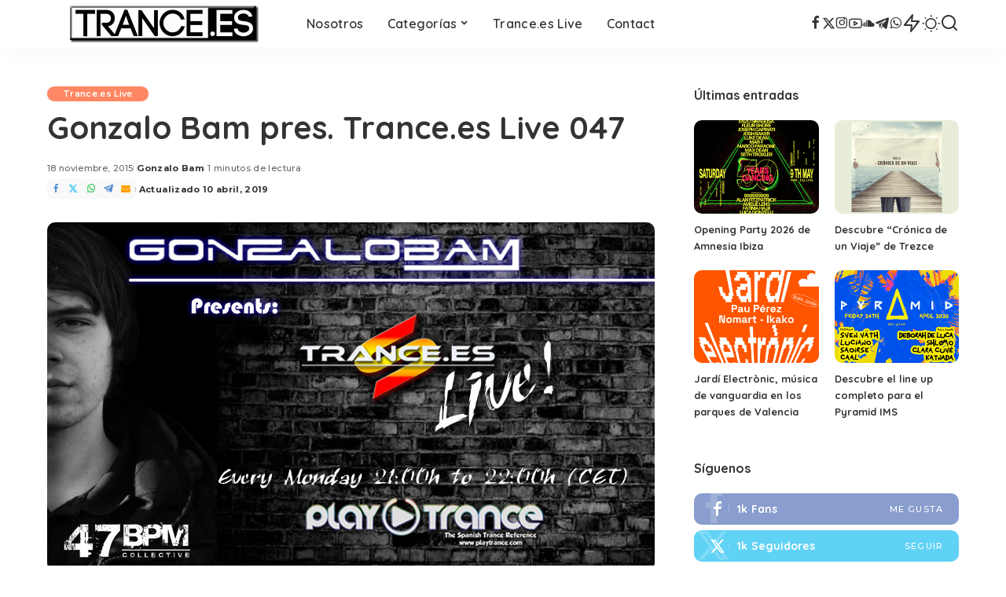

--- FILE ---
content_type: text/html; charset=UTF-8
request_url: https://www.trance.es/podcast/gonzalo-bam-047
body_size: 16121
content:
<!DOCTYPE html>
<html lang="es">
<head>
    <meta charset="UTF-8">
    <meta http-equiv="X-UA-Compatible" content="IE=edge">
    <meta name="viewport" content="width=device-width, initial-scale=1">
    <link rel="profile" href="https://gmpg.org/xfn/11">
	<meta name='robots' content='index, follow, max-image-preview:large, max-snippet:-1, max-video-preview:-1' />

	<!-- This site is optimized with the Yoast SEO plugin v26.8 - https://yoast.com/product/yoast-seo-wordpress/ -->
	<title>Gonzalo Bam pres. Trance.es Live 047 - Trance.es Media Spain</title>
	<meta name="description" content="Somos el portal de referencia de Trance (música electrónica) en español. Articulos, eventos, entrevistas, reviews, albumes, sorteos y mucho más." />
	<link rel="preconnect" href="https://fonts.gstatic.com" crossorigin><link rel="preload" as="style" onload="this.onload=null;this.rel='stylesheet'" href="https://fonts.googleapis.com/css?family=Poppins%3A400%2C400i%2C700%2C700i%7CQuicksand%3A400%2C500%2C600%2C700%7CMontserrat%3A400%2C500%2C600%2C700&amp;display=swap" crossorigin><noscript><link rel="stylesheet" href="https://fonts.googleapis.com/css?family=Poppins%3A400%2C400i%2C700%2C700i%7CQuicksand%3A400%2C500%2C600%2C700%7CMontserrat%3A400%2C500%2C600%2C700&amp;display=swap"></noscript><link rel="canonical" href="https://www.trance.es/podcast/gonzalo-bam-047" />
	<meta property="og:locale" content="es_ES" />
	<meta property="og:type" content="article" />
	<meta property="og:title" content="Gonzalo Bam pres. Trance.es Live 047 - Trance.es Media Spain" />
	<meta property="og:description" content="Somos el portal de referencia de Trance (música electrónica) en español. Articulos, eventos, entrevistas, reviews, albumes, sorteos y mucho más." />
	<meta property="og:url" content="https://www.trance.es/podcast/gonzalo-bam-047" />
	<meta property="og:site_name" content="Trance.es Media Spain" />
	<meta property="article:publisher" content="https://www.facebook.com/trancespain" />
	<meta property="article:published_time" content="2015-11-18T17:11:49+00:00" />
	<meta property="article:modified_time" content="2019-04-10T21:53:14+00:00" />
	<meta property="og:image" content="https://www.trance.es/wp-content/uploads/2015/11/cartel-Gonzalo-Bam.jpg" />
	<meta property="og:image:width" content="2440" />
	<meta property="og:image:height" content="1400" />
	<meta property="og:image:type" content="image/jpeg" />
	<meta name="author" content="Gonzalo Bam" />
	<meta name="twitter:card" content="summary_large_image" />
	<meta name="twitter:creator" content="@trance_es" />
	<meta name="twitter:site" content="@trance_es" />
	<meta name="twitter:label1" content="Escrito por" />
	<meta name="twitter:data1" content="Gonzalo Bam" />
	<meta name="twitter:label2" content="Tiempo de lectura" />
	<meta name="twitter:data2" content="1 minuto" />
	<script type="application/ld+json" class="yoast-schema-graph">{"@context":"https://schema.org","@graph":[{"@type":"Article","@id":"https://www.trance.es/podcast/gonzalo-bam-047#article","isPartOf":{"@id":"https://www.trance.es/podcast/gonzalo-bam-047"},"author":{"name":"Gonzalo Bam","@id":"https://www.trance.es/#/schema/person/34df571a474291c17a6236519bb4a035"},"headline":"Gonzalo Bam pres. Trance.es Live 047","datePublished":"2015-11-18T17:11:49+00:00","dateModified":"2019-04-10T21:53:14+00:00","mainEntityOfPage":{"@id":"https://www.trance.es/podcast/gonzalo-bam-047"},"wordCount":110,"publisher":{"@id":"https://www.trance.es/#organization"},"image":{"@id":"https://www.trance.es/podcast/gonzalo-bam-047#primaryimage"},"thumbnailUrl":"https://www.trance.es/wp-content/uploads/2015/11/cartel-Gonzalo-Bam.jpg","articleSection":["Trance.es Live"],"inLanguage":"es"},{"@type":"WebPage","@id":"https://www.trance.es/podcast/gonzalo-bam-047","url":"https://www.trance.es/podcast/gonzalo-bam-047","name":"Gonzalo Bam pres. Trance.es Live 047 - Trance.es Media Spain","isPartOf":{"@id":"https://www.trance.es/#website"},"primaryImageOfPage":{"@id":"https://www.trance.es/podcast/gonzalo-bam-047#primaryimage"},"image":{"@id":"https://www.trance.es/podcast/gonzalo-bam-047#primaryimage"},"thumbnailUrl":"https://www.trance.es/wp-content/uploads/2015/11/cartel-Gonzalo-Bam.jpg","datePublished":"2015-11-18T17:11:49+00:00","dateModified":"2019-04-10T21:53:14+00:00","description":"Somos el portal de referencia de Trance (música electrónica) en español. Articulos, eventos, entrevistas, reviews, albumes, sorteos y mucho más.","breadcrumb":{"@id":"https://www.trance.es/podcast/gonzalo-bam-047#breadcrumb"},"inLanguage":"es","potentialAction":[{"@type":"ReadAction","target":["https://www.trance.es/podcast/gonzalo-bam-047"]}]},{"@type":"ImageObject","inLanguage":"es","@id":"https://www.trance.es/podcast/gonzalo-bam-047#primaryimage","url":"https://www.trance.es/wp-content/uploads/2015/11/cartel-Gonzalo-Bam.jpg","contentUrl":"https://www.trance.es/wp-content/uploads/2015/11/cartel-Gonzalo-Bam.jpg","width":2440,"height":1400,"caption":"Gonzalo Bam pres Trance.es Live 1 Temp"},{"@type":"BreadcrumbList","@id":"https://www.trance.es/podcast/gonzalo-bam-047#breadcrumb","itemListElement":[{"@type":"ListItem","position":1,"name":"Inicio","item":"https://www.trance.es/"},{"@type":"ListItem","position":2,"name":"Blog","item":"https://www.trance.es/blog"},{"@type":"ListItem","position":3,"name":"Trance.es Live","item":"https://www.trance.es/categoria/podcast"},{"@type":"ListItem","position":4,"name":"Gonzalo Bam pres. Trance.es Live 047"}]},{"@type":"WebSite","@id":"https://www.trance.es/#website","url":"https://www.trance.es/","name":"Trance.es Media Spain","description":"Somos el portal de referencia de Trance (música electrónica) en español. Articulos, eventos, entrevistas, reviews, albumes, sorteos y mucho más.","publisher":{"@id":"https://www.trance.es/#organization"},"potentialAction":[{"@type":"SearchAction","target":{"@type":"EntryPoint","urlTemplate":"https://www.trance.es/?s={search_term_string}"},"query-input":{"@type":"PropertyValueSpecification","valueRequired":true,"valueName":"search_term_string"}}],"inLanguage":"es"},{"@type":"Organization","@id":"https://www.trance.es/#organization","name":"Trance.es Media Spain","url":"https://www.trance.es/","logo":{"@type":"ImageObject","inLanguage":"es","@id":"https://www.trance.es/#/schema/logo/image/","url":"https://pruebas.trance.es/wp-content/uploads/2015/12/tranceeslogo.jpg","contentUrl":"https://pruebas.trance.es/wp-content/uploads/2015/12/tranceeslogo.jpg","width":500,"height":250,"caption":"Trance.es Media Spain"},"image":{"@id":"https://www.trance.es/#/schema/logo/image/"},"sameAs":["https://www.facebook.com/trancespain","https://x.com/trance_es","https://www.youtube.com/channel/UCDYypnj5Y_I0S23lMtWu1-Q"]},{"@type":"Person","@id":"https://www.trance.es/#/schema/person/34df571a474291c17a6236519bb4a035","name":"Gonzalo Bam","image":{"@type":"ImageObject","inLanguage":"es","@id":"https://www.trance.es/#/schema/person/image/","url":"https://secure.gravatar.com/avatar/d1744d4c1ad927548b878e150e013fa773a5da571f08ff2c56132db4593052e0?s=96&d=mm&r=g","contentUrl":"https://secure.gravatar.com/avatar/d1744d4c1ad927548b878e150e013fa773a5da571f08ff2c56132db4593052e0?s=96&d=mm&r=g","caption":"Gonzalo Bam"},"description":"Just a simple electronic music lover! You can find me as @gonzalobam on social media :D","sameAs":["https://instagram.com/GonzaloBam"],"url":"https://www.trance.es/author/bam"}]}</script>
	<!-- / Yoast SEO plugin. -->


<link rel='dns-prefetch' href='//www.trance.es' />
<link rel="alternate" type="application/rss+xml" title="Trance.es Media Spain &raquo; Feed" href="https://www.trance.es/feed" />
<link rel="alternate" type="application/rss+xml" title="Trance.es Media Spain &raquo; Feed de los comentarios" href="https://www.trance.es/comments/feed" />
<link rel="alternate" title="oEmbed (JSON)" type="application/json+oembed" href="https://www.trance.es/wp-json/oembed/1.0/embed?url=https%3A%2F%2Fwww.trance.es%2Fpodcast%2Fgonzalo-bam-047" />
<link rel="alternate" title="oEmbed (XML)" type="text/xml+oembed" href="https://www.trance.es/wp-json/oembed/1.0/embed?url=https%3A%2F%2Fwww.trance.es%2Fpodcast%2Fgonzalo-bam-047&#038;format=xml" />
<script type="application/ld+json">{"@context":"https://schema.org","@type":"Organization","legalName":"Trance.es Media Spain","url":"https://www.trance.es/","address":{"@type":"PostalAddress","addressLocality":"Valladolid"},"email":"info@trance.es","logo":"https://www.trance.es/wp-content/uploads/2025/03/trancees2025logo.png","sameAs":["https://www.facebook.com/TranceSpain","https://x.com/trance_es","https://instagram.com/trance_es","https://www.youtube.com/@trance_es","https://soundcloud.com/trance-es","https://t.me/trance_es","https://whatsapp.com/channel/0029Va8RB5P8PgsJ1VEYoM3s"]}</script>
		<style>
			.lazyload,
			.lazyloading {
				max-width: 100%;
			}
		</style>
		<style id='wp-img-auto-sizes-contain-inline-css'>
img:is([sizes=auto i],[sizes^="auto," i]){contain-intrinsic-size:3000px 1500px}
/*# sourceURL=wp-img-auto-sizes-contain-inline-css */
</style>
<style id='wp-emoji-styles-inline-css'>

	img.wp-smiley, img.emoji {
		display: inline !important;
		border: none !important;
		box-shadow: none !important;
		height: 1em !important;
		width: 1em !important;
		margin: 0 0.07em !important;
		vertical-align: -0.1em !important;
		background: none !important;
		padding: 0 !important;
	}
/*# sourceURL=wp-emoji-styles-inline-css */
</style>
<link rel='stylesheet' id='wp-block-library-css' href='https://www.trance.es/wp-includes/css/dist/block-library/style.min.css?ver=6.9' media='all' />
<style id='classic-theme-styles-inline-css'>
/*! This file is auto-generated */
.wp-block-button__link{color:#fff;background-color:#32373c;border-radius:9999px;box-shadow:none;text-decoration:none;padding:calc(.667em + 2px) calc(1.333em + 2px);font-size:1.125em}.wp-block-file__button{background:#32373c;color:#fff;text-decoration:none}
/*# sourceURL=/wp-includes/css/classic-themes.min.css */
</style>
<style id='global-styles-inline-css'>
:root{--wp--preset--aspect-ratio--square: 1;--wp--preset--aspect-ratio--4-3: 4/3;--wp--preset--aspect-ratio--3-4: 3/4;--wp--preset--aspect-ratio--3-2: 3/2;--wp--preset--aspect-ratio--2-3: 2/3;--wp--preset--aspect-ratio--16-9: 16/9;--wp--preset--aspect-ratio--9-16: 9/16;--wp--preset--color--black: #000000;--wp--preset--color--cyan-bluish-gray: #abb8c3;--wp--preset--color--white: #ffffff;--wp--preset--color--pale-pink: #f78da7;--wp--preset--color--vivid-red: #cf2e2e;--wp--preset--color--luminous-vivid-orange: #ff6900;--wp--preset--color--luminous-vivid-amber: #fcb900;--wp--preset--color--light-green-cyan: #7bdcb5;--wp--preset--color--vivid-green-cyan: #00d084;--wp--preset--color--pale-cyan-blue: #8ed1fc;--wp--preset--color--vivid-cyan-blue: #0693e3;--wp--preset--color--vivid-purple: #9b51e0;--wp--preset--gradient--vivid-cyan-blue-to-vivid-purple: linear-gradient(135deg,rgb(6,147,227) 0%,rgb(155,81,224) 100%);--wp--preset--gradient--light-green-cyan-to-vivid-green-cyan: linear-gradient(135deg,rgb(122,220,180) 0%,rgb(0,208,130) 100%);--wp--preset--gradient--luminous-vivid-amber-to-luminous-vivid-orange: linear-gradient(135deg,rgb(252,185,0) 0%,rgb(255,105,0) 100%);--wp--preset--gradient--luminous-vivid-orange-to-vivid-red: linear-gradient(135deg,rgb(255,105,0) 0%,rgb(207,46,46) 100%);--wp--preset--gradient--very-light-gray-to-cyan-bluish-gray: linear-gradient(135deg,rgb(238,238,238) 0%,rgb(169,184,195) 100%);--wp--preset--gradient--cool-to-warm-spectrum: linear-gradient(135deg,rgb(74,234,220) 0%,rgb(151,120,209) 20%,rgb(207,42,186) 40%,rgb(238,44,130) 60%,rgb(251,105,98) 80%,rgb(254,248,76) 100%);--wp--preset--gradient--blush-light-purple: linear-gradient(135deg,rgb(255,206,236) 0%,rgb(152,150,240) 100%);--wp--preset--gradient--blush-bordeaux: linear-gradient(135deg,rgb(254,205,165) 0%,rgb(254,45,45) 50%,rgb(107,0,62) 100%);--wp--preset--gradient--luminous-dusk: linear-gradient(135deg,rgb(255,203,112) 0%,rgb(199,81,192) 50%,rgb(65,88,208) 100%);--wp--preset--gradient--pale-ocean: linear-gradient(135deg,rgb(255,245,203) 0%,rgb(182,227,212) 50%,rgb(51,167,181) 100%);--wp--preset--gradient--electric-grass: linear-gradient(135deg,rgb(202,248,128) 0%,rgb(113,206,126) 100%);--wp--preset--gradient--midnight: linear-gradient(135deg,rgb(2,3,129) 0%,rgb(40,116,252) 100%);--wp--preset--font-size--small: 13px;--wp--preset--font-size--medium: 20px;--wp--preset--font-size--large: 36px;--wp--preset--font-size--x-large: 42px;--wp--preset--spacing--20: 0.44rem;--wp--preset--spacing--30: 0.67rem;--wp--preset--spacing--40: 1rem;--wp--preset--spacing--50: 1.5rem;--wp--preset--spacing--60: 2.25rem;--wp--preset--spacing--70: 3.38rem;--wp--preset--spacing--80: 5.06rem;--wp--preset--shadow--natural: 6px 6px 9px rgba(0, 0, 0, 0.2);--wp--preset--shadow--deep: 12px 12px 50px rgba(0, 0, 0, 0.4);--wp--preset--shadow--sharp: 6px 6px 0px rgba(0, 0, 0, 0.2);--wp--preset--shadow--outlined: 6px 6px 0px -3px rgb(255, 255, 255), 6px 6px rgb(0, 0, 0);--wp--preset--shadow--crisp: 6px 6px 0px rgb(0, 0, 0);}:where(.is-layout-flex){gap: 0.5em;}:where(.is-layout-grid){gap: 0.5em;}body .is-layout-flex{display: flex;}.is-layout-flex{flex-wrap: wrap;align-items: center;}.is-layout-flex > :is(*, div){margin: 0;}body .is-layout-grid{display: grid;}.is-layout-grid > :is(*, div){margin: 0;}:where(.wp-block-columns.is-layout-flex){gap: 2em;}:where(.wp-block-columns.is-layout-grid){gap: 2em;}:where(.wp-block-post-template.is-layout-flex){gap: 1.25em;}:where(.wp-block-post-template.is-layout-grid){gap: 1.25em;}.has-black-color{color: var(--wp--preset--color--black) !important;}.has-cyan-bluish-gray-color{color: var(--wp--preset--color--cyan-bluish-gray) !important;}.has-white-color{color: var(--wp--preset--color--white) !important;}.has-pale-pink-color{color: var(--wp--preset--color--pale-pink) !important;}.has-vivid-red-color{color: var(--wp--preset--color--vivid-red) !important;}.has-luminous-vivid-orange-color{color: var(--wp--preset--color--luminous-vivid-orange) !important;}.has-luminous-vivid-amber-color{color: var(--wp--preset--color--luminous-vivid-amber) !important;}.has-light-green-cyan-color{color: var(--wp--preset--color--light-green-cyan) !important;}.has-vivid-green-cyan-color{color: var(--wp--preset--color--vivid-green-cyan) !important;}.has-pale-cyan-blue-color{color: var(--wp--preset--color--pale-cyan-blue) !important;}.has-vivid-cyan-blue-color{color: var(--wp--preset--color--vivid-cyan-blue) !important;}.has-vivid-purple-color{color: var(--wp--preset--color--vivid-purple) !important;}.has-black-background-color{background-color: var(--wp--preset--color--black) !important;}.has-cyan-bluish-gray-background-color{background-color: var(--wp--preset--color--cyan-bluish-gray) !important;}.has-white-background-color{background-color: var(--wp--preset--color--white) !important;}.has-pale-pink-background-color{background-color: var(--wp--preset--color--pale-pink) !important;}.has-vivid-red-background-color{background-color: var(--wp--preset--color--vivid-red) !important;}.has-luminous-vivid-orange-background-color{background-color: var(--wp--preset--color--luminous-vivid-orange) !important;}.has-luminous-vivid-amber-background-color{background-color: var(--wp--preset--color--luminous-vivid-amber) !important;}.has-light-green-cyan-background-color{background-color: var(--wp--preset--color--light-green-cyan) !important;}.has-vivid-green-cyan-background-color{background-color: var(--wp--preset--color--vivid-green-cyan) !important;}.has-pale-cyan-blue-background-color{background-color: var(--wp--preset--color--pale-cyan-blue) !important;}.has-vivid-cyan-blue-background-color{background-color: var(--wp--preset--color--vivid-cyan-blue) !important;}.has-vivid-purple-background-color{background-color: var(--wp--preset--color--vivid-purple) !important;}.has-black-border-color{border-color: var(--wp--preset--color--black) !important;}.has-cyan-bluish-gray-border-color{border-color: var(--wp--preset--color--cyan-bluish-gray) !important;}.has-white-border-color{border-color: var(--wp--preset--color--white) !important;}.has-pale-pink-border-color{border-color: var(--wp--preset--color--pale-pink) !important;}.has-vivid-red-border-color{border-color: var(--wp--preset--color--vivid-red) !important;}.has-luminous-vivid-orange-border-color{border-color: var(--wp--preset--color--luminous-vivid-orange) !important;}.has-luminous-vivid-amber-border-color{border-color: var(--wp--preset--color--luminous-vivid-amber) !important;}.has-light-green-cyan-border-color{border-color: var(--wp--preset--color--light-green-cyan) !important;}.has-vivid-green-cyan-border-color{border-color: var(--wp--preset--color--vivid-green-cyan) !important;}.has-pale-cyan-blue-border-color{border-color: var(--wp--preset--color--pale-cyan-blue) !important;}.has-vivid-cyan-blue-border-color{border-color: var(--wp--preset--color--vivid-cyan-blue) !important;}.has-vivid-purple-border-color{border-color: var(--wp--preset--color--vivid-purple) !important;}.has-vivid-cyan-blue-to-vivid-purple-gradient-background{background: var(--wp--preset--gradient--vivid-cyan-blue-to-vivid-purple) !important;}.has-light-green-cyan-to-vivid-green-cyan-gradient-background{background: var(--wp--preset--gradient--light-green-cyan-to-vivid-green-cyan) !important;}.has-luminous-vivid-amber-to-luminous-vivid-orange-gradient-background{background: var(--wp--preset--gradient--luminous-vivid-amber-to-luminous-vivid-orange) !important;}.has-luminous-vivid-orange-to-vivid-red-gradient-background{background: var(--wp--preset--gradient--luminous-vivid-orange-to-vivid-red) !important;}.has-very-light-gray-to-cyan-bluish-gray-gradient-background{background: var(--wp--preset--gradient--very-light-gray-to-cyan-bluish-gray) !important;}.has-cool-to-warm-spectrum-gradient-background{background: var(--wp--preset--gradient--cool-to-warm-spectrum) !important;}.has-blush-light-purple-gradient-background{background: var(--wp--preset--gradient--blush-light-purple) !important;}.has-blush-bordeaux-gradient-background{background: var(--wp--preset--gradient--blush-bordeaux) !important;}.has-luminous-dusk-gradient-background{background: var(--wp--preset--gradient--luminous-dusk) !important;}.has-pale-ocean-gradient-background{background: var(--wp--preset--gradient--pale-ocean) !important;}.has-electric-grass-gradient-background{background: var(--wp--preset--gradient--electric-grass) !important;}.has-midnight-gradient-background{background: var(--wp--preset--gradient--midnight) !important;}.has-small-font-size{font-size: var(--wp--preset--font-size--small) !important;}.has-medium-font-size{font-size: var(--wp--preset--font-size--medium) !important;}.has-large-font-size{font-size: var(--wp--preset--font-size--large) !important;}.has-x-large-font-size{font-size: var(--wp--preset--font-size--x-large) !important;}
:where(.wp-block-post-template.is-layout-flex){gap: 1.25em;}:where(.wp-block-post-template.is-layout-grid){gap: 1.25em;}
:where(.wp-block-term-template.is-layout-flex){gap: 1.25em;}:where(.wp-block-term-template.is-layout-grid){gap: 1.25em;}
:where(.wp-block-columns.is-layout-flex){gap: 2em;}:where(.wp-block-columns.is-layout-grid){gap: 2em;}
:root :where(.wp-block-pullquote){font-size: 1.5em;line-height: 1.6;}
/*# sourceURL=global-styles-inline-css */
</style>
<link rel='stylesheet' id='pixwell-elements-css' href='https://www.trance.es/wp-content/plugins/pixwell-core/lib/pixwell-elements/public/style.css?ver=1.0' media='all' />

<link rel='stylesheet' id='pixwell-main-css' href='https://www.trance.es/wp-content/themes/pixwell/assets/css/main.css?ver=11.6' media='all' />
<style id='pixwell-main-inline-css'>
html {}h1, .h1 {}h2, .h2 {}h3, .h3 {}h4, .h4 {}h5, .h5 {}h6, .h6 {}.single-tagline h6 {}.p-wrap .entry-summary, .twitter-content.entry-summary, .author-description, .rssSummary, .rb-sdesc {}.p-cat-info {}.p-meta-info, .wp-block-latest-posts__post-date {}.meta-info-author.meta-info-el {}.breadcrumb {}.footer-menu-inner {}.topbar-wrap {}.topbar-menu-wrap {}.main-menu > li > a, .off-canvas-menu > li > a {}.main-menu .sub-menu:not(.sub-mega), .off-canvas-menu .sub-menu {}.is-logo-text .logo-title {}.block-title, .block-header .block-title {}.ajax-quick-filter, .block-view-more {}.widget-title, .widget .widget-title {}body .widget.widget_nav_menu .menu-item {}body.boxed {background-color : #fafafa;background-repeat : no-repeat;background-size : cover;background-attachment : fixed;background-position : center center;}.header-6 .banner-wrap {}.footer-wrap:before {; content: ""; position: absolute; left: 0; top: 0; width: 100%; height: 100%;}.header-9 .banner-wrap { }.topline-wrap {height: 2px}.main-menu {}.main-menu > li.menu-item-has-children > .sub-menu:before {}[data-theme="dark"] .main-menu  {}[data-theme="dark"] .main-menu > li.menu-item-has-children > .sub-menu:before {}.mobile-nav-inner {}.navbar-border-holder {border-width: 2px; }@media only screen and (max-width: 767px) {.entry-content { font-size: .90rem; }.p-wrap .entry-summary, .twitter-content.entry-summary, .element-desc, .subscribe-description, .rb-sdecs,.copyright-inner > *, .summary-content, .pros-cons-wrap ul li,.gallery-popup-content .image-popup-description > *{ font-size: .76rem; }}@media only screen and (max-width: 1024px) {}@media only screen and (max-width: 991px) {}@media only screen and (max-width: 767px) {}
/*# sourceURL=pixwell-main-inline-css */
</style>
<link rel='stylesheet' id='pixwell-style-css' href='https://www.trance.es/wp-content/themes/pixwell/style.css?ver=11.6' media='all' />
<link rel='stylesheet' id='taxopress-frontend-css-css' href='https://www.trance.es/wp-content/plugins/simple-tags/assets/frontend/css/frontend.css?ver=3.43.0' media='all' />
<script src="https://www.trance.es/wp-includes/js/jquery/jquery.min.js?ver=3.7.1" id="jquery-core-js"></script>
<script src="https://www.trance.es/wp-includes/js/jquery/jquery-migrate.min.js?ver=3.4.1" id="jquery-migrate-js"></script>
<script src="https://www.trance.es/wp-content/plugins/simple-tags/assets/frontend/js/frontend.js?ver=3.43.0" id="taxopress-frontend-js-js"></script>
<link rel="preload" href="https://www.trance.es/wp-content/themes/pixwell/assets/fonts/ruby-icon.woff2?v=10.7" as="font" type="font/woff2" crossorigin="anonymous"><link rel="https://api.w.org/" href="https://www.trance.es/wp-json/" /><link rel="alternate" title="JSON" type="application/json" href="https://www.trance.es/wp-json/wp/v2/posts/1512" /><link rel="EditURI" type="application/rsd+xml" title="RSD" href="https://www.trance.es/xmlrpc.php?rsd" />
<meta name="generator" content="WordPress 6.9" />
<link rel='shortlink' href='https://www.trance.es/?p=1512' />
<script type="application/ld+json">{"@context":"https://schema.org","@type":"WebSite","@id":"https://www.trance.es/#website","url":"https://www.trance.es/","name":"Trance.es Media Spain","potentialAction":{"@type":"SearchAction","target":"https://www.trance.es/?s={search_term_string}","query-input":"required name=search_term_string"}}</script>
		<script>
			document.documentElement.className = document.documentElement.className.replace('no-js', 'js');
		</script>
				<style>
			.no-js img.lazyload {
				display: none;
			}

			figure.wp-block-image img.lazyloading {
				min-width: 150px;
			}

			.lazyload,
			.lazyloading {
				--smush-placeholder-width: 100px;
				--smush-placeholder-aspect-ratio: 1/1;
				width: var(--smush-image-width, var(--smush-placeholder-width)) !important;
				aspect-ratio: var(--smush-image-aspect-ratio, var(--smush-placeholder-aspect-ratio)) !important;
			}

						.lazyload, .lazyloading {
				opacity: 0;
			}

			.lazyloaded {
				opacity: 1;
				transition: opacity 400ms;
				transition-delay: 0ms;
			}

					</style>
		<meta name="generator" content="Elementor 3.34.2; features: e_font_icon_svg, additional_custom_breakpoints; settings: css_print_method-external, google_font-enabled, font_display-swap">
			<style>
				.e-con.e-parent:nth-of-type(n+4):not(.e-lazyloaded):not(.e-no-lazyload),
				.e-con.e-parent:nth-of-type(n+4):not(.e-lazyloaded):not(.e-no-lazyload) * {
					background-image: none !important;
				}
				@media screen and (max-height: 1024px) {
					.e-con.e-parent:nth-of-type(n+3):not(.e-lazyloaded):not(.e-no-lazyload),
					.e-con.e-parent:nth-of-type(n+3):not(.e-lazyloaded):not(.e-no-lazyload) * {
						background-image: none !important;
					}
				}
				@media screen and (max-height: 640px) {
					.e-con.e-parent:nth-of-type(n+2):not(.e-lazyloaded):not(.e-no-lazyload),
					.e-con.e-parent:nth-of-type(n+2):not(.e-lazyloaded):not(.e-no-lazyload) * {
						background-image: none !important;
					}
				}
			</style>
			<link rel="amphtml" href="https://www.trance.es/podcast/gonzalo-bam-047?amp=1"><link rel="icon" href="https://www.trance.es/wp-content/uploads/2025/03/cropped-favicon-32x32.png" sizes="32x32" />
<link rel="icon" href="https://www.trance.es/wp-content/uploads/2025/03/cropped-favicon-192x192.png" sizes="192x192" />
<link rel="apple-touch-icon" href="https://www.trance.es/wp-content/uploads/2025/03/cropped-favicon-180x180.png" />
<meta name="msapplication-TileImage" content="https://www.trance.es/wp-content/uploads/2025/03/cropped-favicon-270x270.png" />
		<style id="wp-custom-css">
			.entry-content {text-align: justify}		</style>
						<style type="text/css" id="c4wp-checkout-css">
					.woocommerce-checkout .c4wp_captcha_field {
						margin-bottom: 10px;
						margin-top: 15px;
						position: relative;
						display: inline-block;
					}
				</style>
								<style type="text/css" id="c4wp-v3-lp-form-css">
					.login #login, .login #lostpasswordform {
						min-width: 350px !important;
					}
					.wpforms-field-c4wp iframe {
						width: 100% !important;
					}
				</style>
							<style type="text/css" id="c4wp-v3-lp-form-css">
				.login #login, .login #lostpasswordform {
					min-width: 350px !important;
				}
				.wpforms-field-c4wp iframe {
					width: 100% !important;
				}
			</style>
			</head>
<body class="wp-singular post-template-default single single-post postid-1512 single-format-standard wp-embed-responsive wp-theme-pixwell elementor-default elementor-kit-7831 is-single-1 sticky-nav smart-sticky off-canvas-light is-tooltips is-backtop block-header-dot w-header-1 cat-icon-round ele-round feat-round is-parallax-feat is-fmask mh-p-link mh-p-excerpt" data-theme="default">
		<script>
            (function () {
                let currentMode = null;
                const darkModeID = 'RubyDarkMode';
				                currentMode = navigator.cookieEnabled ? localStorage.getItem(darkModeID) || null : 'default';
                if (!currentMode) {
					                    currentMode = 'default';
                    localStorage.setItem(darkModeID, 'default');
					                }
                document.body.setAttribute('data-theme', currentMode === 'dark' ? 'dark' : 'default');
				            })();
		</script>
		<div id="site" class="site">
			<aside id="off-canvas-section" class="off-canvas-wrap light-style is-hidden">
			<div class="close-panel-wrap tooltips-n">
				<a href="#" id="off-canvas-close-btn" aria-label="Close Panel"><i class="btn-close"></i></a>
			</div>
			<div class="off-canvas-holder">
									<div class="off-canvas-header is-light-text">
						<div class="header-inner">
														<aside class="inner-bottom">
																	<div class="off-canvas-social">
										<a class="social-link-facebook" title="Facebook" aria-label="Facebook" href="https://www.facebook.com/TranceSpain" target="_blank" rel="noopener nofollow"><i class="rbi rbi-facebook" aria-hidden="true"></i></a><a class="social-link-twitter" title="Twitter" aria-label="Twitter" href="https://x.com/trance_es" target="_blank" rel="noopener nofollow"><i class="rbi rbi-x-twitter" aria-hidden="true"></i></a><a class="social-link-instagram" title="Instagram" aria-label="Instagram" href="https://instagram.com/trance_es" target="_blank" rel="noopener nofollow"><i class="rbi rbi-instagram" aria-hidden="true"></i></a><a class="social-link-youtube" title="YouTube" aria-label="YouTube" href="https://www.youtube.com/@trance_es" target="_blank" rel="noopener nofollow"><i class="rbi rbi-youtube-o" aria-hidden="true"></i></a><a class="social-link-soundcloud" title="SoundCloud" aria-label="SoundCloud" href="https://soundcloud.com/trance-es" target="_blank" rel="noopener nofollow"><i class="rbi rbi-soundcloud" aria-hidden="true"></i></a><a class="social-link-telegram" title="Telegram" aria-label="Telegram" href="https://t.me/trance_es" target="_blank" rel="noopener nofollow"><i class="rbi rbi-telegram" aria-hidden="true"></i></a><a class="social-link-whatsapp" title="WhatsApp" aria-label="WhatsApp" href="https://whatsapp.com/channel/0029Va8RB5P8PgsJ1VEYoM3s" target="_blank" rel="noopener nofollow"><i class="rbi rbi-whatsapp" aria-hidden="true"></i></a>									</div>
															</aside>
						</div>
					</div>
								<div class="off-canvas-inner is-dark-text">
					<div id="off-canvas-nav" class="off-canvas-nav">
						<ul id="off-canvas-menu" class="off-canvas-menu rb-menu is-clicked"><li id="menu-item-906" class="menu-item menu-item-type-post_type menu-item-object-page menu-item-906"><a href="https://www.trance.es/nosotros"><span>Nosotros</span></a></li>
<li id="menu-item-7849" class="menu-item menu-item-type-custom menu-item-object-custom menu-item-has-children menu-item-7849"><a href="#"><span>Categorías</span></a>
<ul class="sub-menu">
	<li id="menu-item-7850" class="menu-item menu-item-type-taxonomy menu-item-object-category menu-item-7850"><a href="https://www.trance.es/categoria/eventos"><span>Eventos</span></a></li>
	<li id="menu-item-7851" class="menu-item menu-item-type-taxonomy menu-item-object-category menu-item-7851"><a href="https://www.trance.es/categoria/reviews"><span>Reviews</span></a></li>
	<li id="menu-item-7852" class="menu-item menu-item-type-taxonomy menu-item-object-category menu-item-7852"><a href="https://www.trance.es/categoria/articulos"><span>Articulos</span></a></li>
	<li id="menu-item-7853" class="menu-item menu-item-type-taxonomy menu-item-object-category menu-item-7853"><a href="https://www.trance.es/categoria/albumes"><span>Albumes</span></a></li>
	<li id="menu-item-7854" class="menu-item menu-item-type-taxonomy menu-item-object-category menu-item-7854"><a href="https://www.trance.es/categoria/entrevistas"><span>Entrevistas</span></a></li>
	<li id="menu-item-7855" class="menu-item menu-item-type-taxonomy menu-item-object-category menu-item-7855"><a href="https://www.trance.es/categoria/sesiones"><span>Sesiones</span></a></li>
</ul>
</li>
<li id="menu-item-5548" class="menu-item menu-item-type-taxonomy menu-item-object-category current-post-ancestor current-menu-parent current-post-parent menu-item-5548"><a href="https://www.trance.es/categoria/podcast"><span>Trance.es Live</span></a></li>
<li id="menu-item-5897" class="menu-item menu-item-type-post_type menu-item-object-page menu-item-5897"><a href="https://www.trance.es/contact"><span>Contact</span></a></li>
</ul>					</div>
									</div>
			</div>
		</aside>
		    <div class="site-outer">
        <div class="site-mask"></div>
		<header id="site-header" class="header-wrap header-1">
	<div class="navbar-outer">
		<div class="navbar-wrap">
				<aside id="mobile-navbar" class="mobile-navbar">
		<div class="mobile-nav-inner rb-p20-gutter">
							<div class="m-nav-left">
					<a href="#" class="off-canvas-trigger btn-toggle-wrap desktop-disabled btn-toggle-bold" aria-label="menu trigger"><span class="btn-toggle"><span class="off-canvas-toggle"><span class="icon-toggle"></span></span></span></a>

				</div>
				<div class="m-nav-centered">
					<aside class="logo-mobile-wrap is-logo-image">
	<a href="https://www.trance.es/" class="logo-mobile">
		<img decoding="async"  height="60" width="300" data-src="https://www.trance.es/wp-content/uploads/2025/03/trancees2025logo.png" alt="Trance.es Logo 2025" src="[data-uri]" class="lazyload" style="--smush-placeholder-width: 300px; --smush-placeholder-aspect-ratio: 300/60;">
			</a>
</aside>				</div>
				<div class="m-nav-right">
															    <aside class="header-dark-mode">
        <span class="dark-mode-toggle">
            <span class="mode-icons">
                <span class="dark-mode-icon mode-icon-dark"><i class="rbi rbi-moon"></i></span>
                <span class="dark-mode-icon mode-icon-default"><i class="rbi rbi-sun"></i></span>
            </span>
        </span>
    </aside>
						<div class="mobile-search">
			<a href="#" title="Buscar" aria-label="Buscar" class="search-icon nav-search-link"><i class="rbi rbi-search-alt" aria-hidden="true"></i></a>
		<div class="navbar-search-popup header-lightbox">
			<div class="navbar-search-form"><form role="search" method="get" class="search-form" action="https://www.trance.es/">
				<label>
					<span class="screen-reader-text">Buscar:</span>
					<input type="search" class="search-field" placeholder="Buscar &hellip;" value="" name="s" />
				</label>
				<input type="submit" class="search-submit" value="Buscar" />
			</form></div>
		</div>
	</div>
									</div>
					</div>
	</aside>
	<aside id="mobile-sticky-nav" class="mobile-sticky-nav">
		<div class="mobile-navbar mobile-sticky-inner">
			<div class="mobile-nav-inner rb-p20-gutter">
									<div class="m-nav-left">
						<a href="#" class="off-canvas-trigger btn-toggle-wrap desktop-disabled btn-toggle-bold" aria-label="menu trigger"><span class="btn-toggle"><span class="off-canvas-toggle"><span class="icon-toggle"></span></span></span></a>

					</div>
					<div class="m-nav-centered">
						<aside class="logo-mobile-wrap is-logo-image">
	<a href="https://www.trance.es/" class="logo-mobile">
		<img decoding="async"  height="60" width="300" data-src="https://www.trance.es/wp-content/uploads/2025/03/trancees2025logo.png" alt="Trance.es Logo 2025" src="[data-uri]" class="lazyload" style="--smush-placeholder-width: 300px; --smush-placeholder-aspect-ratio: 300/60;">
			</a>
</aside>					</div>
					<div class="m-nav-right">
																		    <aside class="header-dark-mode">
        <span class="dark-mode-toggle">
            <span class="mode-icons">
                <span class="dark-mode-icon mode-icon-dark"><i class="rbi rbi-moon"></i></span>
                <span class="dark-mode-icon mode-icon-default"><i class="rbi rbi-sun"></i></span>
            </span>
        </span>
    </aside>
							<div class="mobile-search">
			<a href="#" title="Buscar" aria-label="Buscar" class="search-icon nav-search-link"><i class="rbi rbi-search-alt" aria-hidden="true"></i></a>
		<div class="navbar-search-popup header-lightbox">
			<div class="navbar-search-form"><form role="search" method="get" class="search-form" action="https://www.trance.es/">
				<label>
					<span class="screen-reader-text">Buscar:</span>
					<input type="search" class="search-field" placeholder="Buscar &hellip;" value="" name="s" />
				</label>
				<input type="submit" class="search-submit" value="Buscar" />
			</form></div>
		</div>
	</div>
											</div>
							</div>
		</div>
	</aside>
			<div class="rbc-container navbar-holder is-main-nav">
				<div class="navbar-inner rb-m20-gutter">
					<div class="navbar-left">
						<a href="#" class="off-canvas-trigger btn-toggle-wrap desktop-disabled btn-toggle-bold" aria-label="menu trigger"><span class="btn-toggle"><span class="off-canvas-toggle"><span class="icon-toggle"></span></span></span></a>

						<div class="logo-wrap is-logo-image site-branding">
	<a href="https://www.trance.es/" class="logo" title="Trance.es Media Spain">
					<img decoding="async" class="logo-default lazyload"  height="60" width="300" data-src="https://www.trance.es/wp-content/uploads/2025/03/trancees2025logo.png" alt="Trance.es Media Spain" src="[data-uri]" style="--smush-placeholder-width: 300px; --smush-placeholder-aspect-ratio: 300/60;">
						</a>
	</div>						<nav id="site-navigation" class="main-menu-wrap" aria-label="main menu">
	<ul id="main-menu" class="main-menu rb-menu" itemscope itemtype="https://www.schema.org/SiteNavigationElement"><li class="menu-item menu-item-type-post_type menu-item-object-page menu-item-906" itemprop="name"><a href="https://www.trance.es/nosotros" itemprop="url"><span>Nosotros</span></a></li><li class="menu-item menu-item-type-custom menu-item-object-custom menu-item-has-children menu-item-7849" itemprop="name"><a href="#" itemprop="url"><span>Categorías</span></a>
<ul class="sub-menu">
	<li class="menu-item menu-item-type-taxonomy menu-item-object-category menu-item-7850" itemprop="name"><a href="https://www.trance.es/categoria/eventos" itemprop="url"><span>Eventos</span></a></li>	<li class="menu-item menu-item-type-taxonomy menu-item-object-category menu-item-7851" itemprop="name"><a href="https://www.trance.es/categoria/reviews" itemprop="url"><span>Reviews</span></a></li>	<li class="menu-item menu-item-type-taxonomy menu-item-object-category menu-item-7852" itemprop="name"><a href="https://www.trance.es/categoria/articulos" itemprop="url"><span>Articulos</span></a></li>	<li class="menu-item menu-item-type-taxonomy menu-item-object-category menu-item-7853" itemprop="name"><a href="https://www.trance.es/categoria/albumes" itemprop="url"><span>Albumes</span></a></li>	<li class="menu-item menu-item-type-taxonomy menu-item-object-category menu-item-7854" itemprop="name"><a href="https://www.trance.es/categoria/entrevistas" itemprop="url"><span>Entrevistas</span></a></li>	<li class="menu-item menu-item-type-taxonomy menu-item-object-category menu-item-7855" itemprop="name"><a href="https://www.trance.es/categoria/sesiones" itemprop="url"><span>Sesiones</span></a></li></ul>
</li><li class="menu-item menu-item-type-taxonomy menu-item-object-category current-post-ancestor current-menu-parent current-post-parent menu-item-5548 is-mega-menu type-category" itemprop="name"><a href="https://www.trance.es/categoria/podcast" itemprop="url"><span>Trance.es Live</span></a><div class="mega-dropdown mega-category sub-mega sub-menu"><div class="rbc-container"><div class="mega-holder">		<div id="block-mega-556-5548" class="block-wrap fw-block fw-mega-cat is-dark-text" data-uuid="block-mega-556-5548" data-name="mega_category" data-page_max="97" data-page_current="1" data-category="6" data-order="date_post" data-posts_per_page="5" data-text_style="dark" >
				<div class="content-wrap"><div class="content-inner rb-row mega-content-inner rb-n10-gutter">
		<div class="rb-col-5m rb-p10-gutter">		<div class="p-wrap p-grid p-grid-4 post-8220 rb-hf no-avatar">
							<div class="p-feat-holder">
					<div class="p-feat">
								<a class="p-flink" href="https://www.trance.es/podcast/gonzalo-bam-pres-trance-es-live-491-bixx-guestmix" aria-label="Gonzalo Bam pres. Trance.es Live 491 (BiXX Guestmix)">
			<span class="rb-iwrap pc-75"><img fetchpriority="high" width="280" height="210" src="https://www.trance.es/wp-content/uploads/2025/04/Copia-de-INDIVIDUAL-4-280x210.png" class="attachment-pixwell_280x210 size-pixwell_280x210 wp-post-image" alt="" decoding="async" /></span> </a>
				<aside class="p-cat-info is-absolute">
					</aside>
							</div>
									</div>
						<div class="p-body">
				<div class="p-header">
																<div class="p-header"><h6 class="entry-title">		<a class="p-url" href="https://www.trance.es/podcast/gonzalo-bam-pres-trance-es-live-491-bixx-guestmix" rel="bookmark">Gonzalo Bam pres. Trance.es Live 491 (BiXX Guestmix)</a>
		</h6></div>
									</div>
				<div class="p-footer">
									</div>
			</div>
		</div>
		</div><div class="rb-col-5m rb-p10-gutter">		<div class="p-wrap p-grid p-grid-4 post-8186 rb-hf no-avatar">
							<div class="p-feat-holder">
					<div class="p-feat">
								<a class="p-flink" href="https://www.trance.es/podcast/gonzalo-bam-pres-trance-es-live-490-peio-guestmix" aria-label="Gonzalo Bam pres. Trance.es Live 490 (Peio Guestmix)">
			<span class="rb-iwrap pc-75"><img width="280" height="210" data-src="https://www.trance.es/wp-content/uploads/2025/04/Copia-de-INDIVIDUAL-3-280x210.png" class="attachment-pixwell_280x210 size-pixwell_280x210 wp-post-image lazyload" alt="" decoding="async" src="[data-uri]" style="--smush-placeholder-width: 280px; --smush-placeholder-aspect-ratio: 280/210;" /></span> </a>
				<aside class="p-cat-info is-absolute">
					</aside>
							</div>
									</div>
						<div class="p-body">
				<div class="p-header">
																<div class="p-header"><h6 class="entry-title">		<a class="p-url" href="https://www.trance.es/podcast/gonzalo-bam-pres-trance-es-live-490-peio-guestmix" rel="bookmark">Gonzalo Bam pres. Trance.es Live 490 (Peio Guestmix)</a>
		</h6></div>
									</div>
				<div class="p-footer">
									</div>
			</div>
		</div>
		</div><div class="rb-col-5m rb-p10-gutter">		<div class="p-wrap p-grid p-grid-4 post-8162 rb-hf no-avatar">
							<div class="p-feat-holder">
					<div class="p-feat">
								<a class="p-flink" href="https://www.trance.es/podcast/gonzalo-bam-pres-trance-es-live-489-ruven-guestmix" aria-label="Gonzalo Bam pres. Trance.es Live 489 (RUVEN Guestmix)">
			<span class="rb-iwrap pc-75"><img width="280" height="210" data-src="https://www.trance.es/wp-content/uploads/2025/04/Copia-de-INDIVIDUAL-2-280x210.png" class="attachment-pixwell_280x210 size-pixwell_280x210 wp-post-image lazyload" alt="" decoding="async" src="[data-uri]" style="--smush-placeholder-width: 280px; --smush-placeholder-aspect-ratio: 280/210;" /></span> </a>
				<aside class="p-cat-info is-absolute">
					</aside>
							</div>
									</div>
						<div class="p-body">
				<div class="p-header">
																<div class="p-header"><h6 class="entry-title">		<a class="p-url" href="https://www.trance.es/podcast/gonzalo-bam-pres-trance-es-live-489-ruven-guestmix" rel="bookmark">Gonzalo Bam pres. Trance.es Live 489 (RUVEN Guestmix)</a>
		</h6></div>
									</div>
				<div class="p-footer">
									</div>
			</div>
		</div>
		</div><div class="rb-col-5m rb-p10-gutter">		<div class="p-wrap p-grid p-grid-4 post-8115 rb-hf no-avatar">
							<div class="p-feat-holder">
					<div class="p-feat">
								<a class="p-flink" href="https://www.trance.es/podcast/gonzalo-bam-pres-trance-es-live-488-skytech-guestmix" aria-label="Gonzalo Bam pres. Trance.es Live 488 (Skytech Guestmix)">
			<span class="rb-iwrap pc-75"><img width="280" height="210" data-src="https://www.trance.es/wp-content/uploads/2025/04/Copia-de-INDIVIDUAL-1-280x210.png" class="attachment-pixwell_280x210 size-pixwell_280x210 wp-post-image lazyload" alt="" decoding="async" src="[data-uri]" style="--smush-placeholder-width: 280px; --smush-placeholder-aspect-ratio: 280/210;" /></span> </a>
				<aside class="p-cat-info is-absolute">
					</aside>
							</div>
									</div>
						<div class="p-body">
				<div class="p-header">
																<div class="p-header"><h6 class="entry-title">		<a class="p-url" href="https://www.trance.es/podcast/gonzalo-bam-pres-trance-es-live-488-skytech-guestmix" rel="bookmark">Gonzalo Bam pres. Trance.es Live 488 (Skytech Guestmix)</a>
		</h6></div>
									</div>
				<div class="p-footer">
									</div>
			</div>
		</div>
		</div><div class="rb-col-5m rb-p10-gutter">		<div class="p-wrap p-grid p-grid-4 post-8083 rb-hf no-avatar">
							<div class="p-feat-holder">
					<div class="p-feat">
								<a class="p-flink" href="https://www.trance.es/podcast/gonzalo-bam-pres-trance-es-live-487-marteneez-guestmix" aria-label="Gonzalo Bam pres. Trance.es Live 487 (Marteneez Guestmix)">
			<span class="rb-iwrap pc-75"><img width="280" height="210" data-src="https://www.trance.es/wp-content/uploads/2025/03/Copia-de-INDIVIDUAL-4-280x210.png" class="attachment-pixwell_280x210 size-pixwell_280x210 wp-post-image lazyload" alt="Trance.es Live Marteneez" decoding="async" src="[data-uri]" style="--smush-placeholder-width: 280px; --smush-placeholder-aspect-ratio: 280/210;" /></span> </a>
				<aside class="p-cat-info is-absolute">
					</aside>
							</div>
									</div>
						<div class="p-body">
				<div class="p-header">
																<div class="p-header"><h6 class="entry-title">		<a class="p-url" href="https://www.trance.es/podcast/gonzalo-bam-pres-trance-es-live-487-marteneez-guestmix" rel="bookmark">Gonzalo Bam pres. Trance.es Live 487 (Marteneez Guestmix)</a>
		</h6></div>
									</div>
				<div class="p-footer">
									</div>
			</div>
		</div>
		</div>		</div></div>
				<div class="pagination-wrap pagination-nextprev clearfix">
			<a href="#" class="pagination-link ajax-link ajax-prev is-disable" data-type="prev"><i class="rbi rbi-arrow-left"></i><span>Anterior</span></a>
			<a href="#" class="pagination-link ajax-link ajax-next" data-type="next"><span>Siguiente</span><i class="rbi rbi-arrow-right"></i></a>
		</div>
		</div></div></div></div></li><li class="menu-item menu-item-type-post_type menu-item-object-page menu-item-5897" itemprop="name"><a href="https://www.trance.es/contact" itemprop="url"><span>Contact</span></a></li></ul></nav>					</div>
					<div class="navbar-right">
							<div class="navbar-social social-icons is-icon tooltips-n">
		<a class="social-link-facebook" title="Facebook" aria-label="Facebook" href="https://www.facebook.com/TranceSpain" target="_blank" rel="noopener nofollow"><i class="rbi rbi-facebook" aria-hidden="true"></i></a><a class="social-link-twitter" title="Twitter" aria-label="Twitter" href="https://x.com/trance_es" target="_blank" rel="noopener nofollow"><i class="rbi rbi-x-twitter" aria-hidden="true"></i></a><a class="social-link-instagram" title="Instagram" aria-label="Instagram" href="https://instagram.com/trance_es" target="_blank" rel="noopener nofollow"><i class="rbi rbi-instagram" aria-hidden="true"></i></a><a class="social-link-youtube" title="YouTube" aria-label="YouTube" href="https://www.youtube.com/@trance_es" target="_blank" rel="noopener nofollow"><i class="rbi rbi-youtube-o" aria-hidden="true"></i></a><a class="social-link-soundcloud" title="SoundCloud" aria-label="SoundCloud" href="https://soundcloud.com/trance-es" target="_blank" rel="noopener nofollow"><i class="rbi rbi-soundcloud" aria-hidden="true"></i></a><a class="social-link-telegram" title="Telegram" aria-label="Telegram" href="https://t.me/trance_es" target="_blank" rel="noopener nofollow"><i class="rbi rbi-telegram" aria-hidden="true"></i></a><a class="social-link-whatsapp" title="WhatsApp" aria-label="WhatsApp" href="https://whatsapp.com/channel/0029Va8RB5P8PgsJ1VEYoM3s" target="_blank" rel="noopener nofollow"><i class="rbi rbi-whatsapp" aria-hidden="true"></i></a>	</div>
												<aside class="trending-section is-hover">
	<span class="trend-icon"><i class="rbi rbi-zap" aria-hidden="true"></i></span>
	<div class="trend-lightbox header-lightbox">
		<h6 class="trend-header h4">Ahora en tendencias</h6>
		<div class="trend-content">
					<div class="p-wrap p-list p-list-4 post-3770 rb-hf no-avatar">
							<div class="col-left">
					<div class="p-feat">
								<a class="p-flink" href="https://www.trance.es/articulos/revelados-los-resultados-de-los-100-mejores-djs-del-trancepodium" aria-label="Revelados los resultados de los 100 mejores DJs del Trancepodium">
			<span class="rb-iwrap pc-75"><img width="280" height="115" data-src="https://www.trance.es/wp-content/uploads/2017/09/1853-medium.jpg" class="attachment-pixwell_280x210 size-pixwell_280x210 wp-post-image lazyload" alt="" decoding="async" src="[data-uri]" style="--smush-placeholder-width: 280px; --smush-placeholder-aspect-ratio: 280/115;" /></span> </a>
							</div>
				</div>
						<div class="col-right">
				<div class="p-header"><h4 class="entry-title h6">		<a class="p-url" href="https://www.trance.es/articulos/revelados-los-resultados-de-los-100-mejores-djs-del-trancepodium" rel="bookmark">Revelados los resultados de los 100 mejores DJs del Trancepodium</a>
		</h4></div>
				<div class="p-footer">
									</div>
			</div>
		</div>
				<div class="p-wrap p-list p-list-4 post-7740 rb-hf no-avatar">
							<div class="col-left">
					<div class="p-feat">
								<a class="p-flink" href="https://www.trance.es/eventos/lanna-festival-2025-presenta-un-cartel-para-la-historia" aria-label="Lanna Festival 2025 presenta un cartel para la historia">
			<span class="rb-iwrap pc-75"><img width="168" height="210" data-src="https://www.trance.es/wp-content/uploads/2025/01/CARTEL-LANNA.jpg" class="attachment-pixwell_280x210 size-pixwell_280x210 wp-post-image lazyload" alt="Lanna Festival 2025 cartel" decoding="async" src="[data-uri]" style="--smush-placeholder-width: 168px; --smush-placeholder-aspect-ratio: 168/210;" /></span> </a>
							</div>
				</div>
						<div class="col-right">
				<div class="p-header"><h4 class="entry-title h6">		<a class="p-url" href="https://www.trance.es/eventos/lanna-festival-2025-presenta-un-cartel-para-la-historia" rel="bookmark">Lanna Festival 2025 presenta un cartel para la historia</a>
		</h4></div>
				<div class="p-footer">
									</div>
			</div>
		</div>
				<div class="p-wrap p-list p-list-4 post-6027 rb-hf no-avatar">
							<div class="col-left">
					<div class="p-feat">
								<a class="p-flink" href="https://www.trance.es/articulos/fallece-i_o-el-futuro-de-la-musica-electronica" aria-label="Fallece i_o, el futuro de la música electrónica.">
			<span class="rb-iwrap pc-75"><img width="280" height="210" data-src="https://www.trance.es/wp-content/uploads/2020/11/IOTRANCEES.jpg" class="attachment-pixwell_280x210 size-pixwell_280x210 wp-post-image lazyload" alt="i_o" decoding="async" src="[data-uri]" style="--smush-placeholder-width: 280px; --smush-placeholder-aspect-ratio: 280/210;" /></span> </a>
							</div>
				</div>
						<div class="col-right">
				<div class="p-header"><h4 class="entry-title h6">		<a class="p-url" href="https://www.trance.es/articulos/fallece-i_o-el-futuro-de-la-musica-electronica" rel="bookmark">Fallece i_o, el futuro de la música electrónica.</a>
		</h4></div>
				<div class="p-footer">
									</div>
			</div>
		</div>
				<div class="p-wrap p-list p-list-4 post-7782 rb-hf no-avatar">
							<div class="col-left">
					<div class="p-feat">
								<a class="p-flink" href="https://www.trance.es/eventos/the-prodigy" aria-label="The Prodigy convertirá Marenostrum Fuengirola en la capital de la música electrónica el próximo verano">
			<span class="rb-iwrap pc-75"><img width="118" height="210" data-src="https://www.trance.es/wp-content/uploads/2025/01/CARTEL-THE-PRODIGY.jpg" class="attachment-pixwell_280x210 size-pixwell_280x210 wp-post-image lazyload" alt="Satisfaxion The Prodigy Marenostrum Fuengirola" decoding="async" src="[data-uri]" style="--smush-placeholder-width: 118px; --smush-placeholder-aspect-ratio: 118/210;" /></span> </a>
							</div>
				</div>
						<div class="col-right">
				<div class="p-header"><h4 class="entry-title h6">		<a class="p-url" href="https://www.trance.es/eventos/the-prodigy" rel="bookmark">The Prodigy convertirá Marenostrum Fuengirola en la capital de la música electrónica el próximo verano</a>
		</h4></div>
				<div class="p-footer">
									</div>
			</div>
		</div>
				</div>
	</div>
</aside>						                            <aside class="header-dark-mode">
        <span class="dark-mode-toggle">
            <span class="mode-icons">
                <span class="dark-mode-icon mode-icon-dark"><i class="rbi rbi-moon"></i></span>
                <span class="dark-mode-icon mode-icon-default"><i class="rbi rbi-sun"></i></span>
            </span>
        </span>
    </aside>
							<aside class="navbar-search nav-search-live">
	<a href="#" aria-label="Buscar" class="nav-search-link search-icon"><i class="rbi rbi-search-alt" aria-hidden="true"></i></a>
	<div class="navbar-search-popup header-lightbox">
		<div class="navbar-search-form"><form role="search" method="get" class="search-form" action="https://www.trance.es/">
				<label>
					<span class="screen-reader-text">Buscar:</span>
					<input type="search" class="search-field" placeholder="Buscar &hellip;" value="" name="s" />
				</label>
				<input type="submit" class="search-submit" value="Buscar" />
			</form></div>
		<div class="load-animation live-search-animation"></div>
					<div class="navbar-search-response"></div>
			</div>
</aside>
											</div>
				</div>
			</div>
		</div>
	</div>
	<aside id="sticky-nav" class="section-sticky-holder">
	<div class="section-sticky">
		<div class="navbar-wrap">
			<div class="rbc-container navbar-holder">
				<div class="navbar-inner rb-m20-gutter">
					<div class="navbar-left">
						<a href="#" class="off-canvas-trigger btn-toggle-wrap desktop-disabled btn-toggle-bold" aria-label="menu trigger"><span class="btn-toggle"><span class="off-canvas-toggle"><span class="icon-toggle"></span></span></span></a>

						<div class="logo-wrap is-logo-image site-branding">
	<a href="https://www.trance.es/" class="logo" title="Trance.es Media Spain">
					<img decoding="async" class="logo-default lazyload"   height="60" width="300" data-src="https://www.trance.es/wp-content/uploads/2025/03/trancees2025logo.png" alt="Trance.es Media Spain" src="[data-uri]" style="--smush-placeholder-width: 300px; --smush-placeholder-aspect-ratio: 300/60;">
						</a>
</div>						<aside class="main-menu-wrap">
	<ul id="sticky-menu" class="main-menu rb-menu"><li class="menu-item menu-item-type-post_type menu-item-object-page menu-item-906"><a href="https://www.trance.es/nosotros"><span>Nosotros</span></a></li><li class="menu-item menu-item-type-custom menu-item-object-custom menu-item-has-children menu-item-7849"><a href="#"><span>Categorías</span></a>
<ul class="sub-menu">
	<li class="menu-item menu-item-type-taxonomy menu-item-object-category menu-item-7850"><a href="https://www.trance.es/categoria/eventos"><span>Eventos</span></a></li>	<li class="menu-item menu-item-type-taxonomy menu-item-object-category menu-item-7851"><a href="https://www.trance.es/categoria/reviews"><span>Reviews</span></a></li>	<li class="menu-item menu-item-type-taxonomy menu-item-object-category menu-item-7852"><a href="https://www.trance.es/categoria/articulos"><span>Articulos</span></a></li>	<li class="menu-item menu-item-type-taxonomy menu-item-object-category menu-item-7853"><a href="https://www.trance.es/categoria/albumes"><span>Albumes</span></a></li>	<li class="menu-item menu-item-type-taxonomy menu-item-object-category menu-item-7854"><a href="https://www.trance.es/categoria/entrevistas"><span>Entrevistas</span></a></li>	<li class="menu-item menu-item-type-taxonomy menu-item-object-category menu-item-7855"><a href="https://www.trance.es/categoria/sesiones"><span>Sesiones</span></a></li></ul>
</li><li class="menu-item menu-item-type-taxonomy menu-item-object-category current-post-ancestor current-menu-parent current-post-parent menu-item-5548 is-mega-menu type-category"><a href="https://www.trance.es/categoria/podcast"><span>Trance.es Live</span></a><div class="mega-dropdown mega-category sub-mega sub-menu"><div class="rbc-container"><div class="mega-holder">		<div id="block-mega-547-5548" class="block-wrap fw-block fw-mega-cat is-dark-text" data-uuid="block-mega-547-5548" data-name="mega_category" data-page_max="97" data-page_current="1" data-category="6" data-order="date_post" data-posts_per_page="5" data-text_style="dark" >
				<div class="content-wrap"><div class="content-inner rb-row mega-content-inner rb-n10-gutter">
		<div class="rb-col-5m rb-p10-gutter">		<div class="p-wrap p-grid p-grid-4 post-8220 rb-hf no-avatar">
							<div class="p-feat-holder">
					<div class="p-feat">
								<a class="p-flink" href="https://www.trance.es/podcast/gonzalo-bam-pres-trance-es-live-491-bixx-guestmix" aria-label="Gonzalo Bam pres. Trance.es Live 491 (BiXX Guestmix)">
			<span class="rb-iwrap pc-75"><img fetchpriority="high" width="280" height="210" src="https://www.trance.es/wp-content/uploads/2025/04/Copia-de-INDIVIDUAL-4-280x210.png" class="attachment-pixwell_280x210 size-pixwell_280x210 wp-post-image" alt="" decoding="async" /></span> </a>
				<aside class="p-cat-info is-absolute">
					</aside>
							</div>
									</div>
						<div class="p-body">
				<div class="p-header">
																<div class="p-header"><h6 class="entry-title">		<a class="p-url" href="https://www.trance.es/podcast/gonzalo-bam-pres-trance-es-live-491-bixx-guestmix" rel="bookmark">Gonzalo Bam pres. Trance.es Live 491 (BiXX Guestmix)</a>
		</h6></div>
									</div>
				<div class="p-footer">
									</div>
			</div>
		</div>
		</div><div class="rb-col-5m rb-p10-gutter">		<div class="p-wrap p-grid p-grid-4 post-8186 rb-hf no-avatar">
							<div class="p-feat-holder">
					<div class="p-feat">
								<a class="p-flink" href="https://www.trance.es/podcast/gonzalo-bam-pres-trance-es-live-490-peio-guestmix" aria-label="Gonzalo Bam pres. Trance.es Live 490 (Peio Guestmix)">
			<span class="rb-iwrap pc-75"><img width="280" height="210" data-src="https://www.trance.es/wp-content/uploads/2025/04/Copia-de-INDIVIDUAL-3-280x210.png" class="attachment-pixwell_280x210 size-pixwell_280x210 wp-post-image lazyload" alt="" decoding="async" src="[data-uri]" style="--smush-placeholder-width: 280px; --smush-placeholder-aspect-ratio: 280/210;" /></span> </a>
				<aside class="p-cat-info is-absolute">
					</aside>
							</div>
									</div>
						<div class="p-body">
				<div class="p-header">
																<div class="p-header"><h6 class="entry-title">		<a class="p-url" href="https://www.trance.es/podcast/gonzalo-bam-pres-trance-es-live-490-peio-guestmix" rel="bookmark">Gonzalo Bam pres. Trance.es Live 490 (Peio Guestmix)</a>
		</h6></div>
									</div>
				<div class="p-footer">
									</div>
			</div>
		</div>
		</div><div class="rb-col-5m rb-p10-gutter">		<div class="p-wrap p-grid p-grid-4 post-8162 rb-hf no-avatar">
							<div class="p-feat-holder">
					<div class="p-feat">
								<a class="p-flink" href="https://www.trance.es/podcast/gonzalo-bam-pres-trance-es-live-489-ruven-guestmix" aria-label="Gonzalo Bam pres. Trance.es Live 489 (RUVEN Guestmix)">
			<span class="rb-iwrap pc-75"><img width="280" height="210" data-src="https://www.trance.es/wp-content/uploads/2025/04/Copia-de-INDIVIDUAL-2-280x210.png" class="attachment-pixwell_280x210 size-pixwell_280x210 wp-post-image lazyload" alt="" decoding="async" src="[data-uri]" style="--smush-placeholder-width: 280px; --smush-placeholder-aspect-ratio: 280/210;" /></span> </a>
				<aside class="p-cat-info is-absolute">
					</aside>
							</div>
									</div>
						<div class="p-body">
				<div class="p-header">
																<div class="p-header"><h6 class="entry-title">		<a class="p-url" href="https://www.trance.es/podcast/gonzalo-bam-pres-trance-es-live-489-ruven-guestmix" rel="bookmark">Gonzalo Bam pres. Trance.es Live 489 (RUVEN Guestmix)</a>
		</h6></div>
									</div>
				<div class="p-footer">
									</div>
			</div>
		</div>
		</div><div class="rb-col-5m rb-p10-gutter">		<div class="p-wrap p-grid p-grid-4 post-8115 rb-hf no-avatar">
							<div class="p-feat-holder">
					<div class="p-feat">
								<a class="p-flink" href="https://www.trance.es/podcast/gonzalo-bam-pres-trance-es-live-488-skytech-guestmix" aria-label="Gonzalo Bam pres. Trance.es Live 488 (Skytech Guestmix)">
			<span class="rb-iwrap pc-75"><img width="280" height="210" data-src="https://www.trance.es/wp-content/uploads/2025/04/Copia-de-INDIVIDUAL-1-280x210.png" class="attachment-pixwell_280x210 size-pixwell_280x210 wp-post-image lazyload" alt="" decoding="async" src="[data-uri]" style="--smush-placeholder-width: 280px; --smush-placeholder-aspect-ratio: 280/210;" /></span> </a>
				<aside class="p-cat-info is-absolute">
					</aside>
							</div>
									</div>
						<div class="p-body">
				<div class="p-header">
																<div class="p-header"><h6 class="entry-title">		<a class="p-url" href="https://www.trance.es/podcast/gonzalo-bam-pres-trance-es-live-488-skytech-guestmix" rel="bookmark">Gonzalo Bam pres. Trance.es Live 488 (Skytech Guestmix)</a>
		</h6></div>
									</div>
				<div class="p-footer">
									</div>
			</div>
		</div>
		</div><div class="rb-col-5m rb-p10-gutter">		<div class="p-wrap p-grid p-grid-4 post-8083 rb-hf no-avatar">
							<div class="p-feat-holder">
					<div class="p-feat">
								<a class="p-flink" href="https://www.trance.es/podcast/gonzalo-bam-pres-trance-es-live-487-marteneez-guestmix" aria-label="Gonzalo Bam pres. Trance.es Live 487 (Marteneez Guestmix)">
			<span class="rb-iwrap pc-75"><img width="280" height="210" data-src="https://www.trance.es/wp-content/uploads/2025/03/Copia-de-INDIVIDUAL-4-280x210.png" class="attachment-pixwell_280x210 size-pixwell_280x210 wp-post-image lazyload" alt="Trance.es Live Marteneez" decoding="async" src="[data-uri]" style="--smush-placeholder-width: 280px; --smush-placeholder-aspect-ratio: 280/210;" /></span> </a>
				<aside class="p-cat-info is-absolute">
					</aside>
							</div>
									</div>
						<div class="p-body">
				<div class="p-header">
																<div class="p-header"><h6 class="entry-title">		<a class="p-url" href="https://www.trance.es/podcast/gonzalo-bam-pres-trance-es-live-487-marteneez-guestmix" rel="bookmark">Gonzalo Bam pres. Trance.es Live 487 (Marteneez Guestmix)</a>
		</h6></div>
									</div>
				<div class="p-footer">
									</div>
			</div>
		</div>
		</div>		</div></div>
				<div class="pagination-wrap pagination-nextprev clearfix">
			<a href="#" class="pagination-link ajax-link ajax-prev is-disable" data-type="prev"><i class="rbi rbi-arrow-left"></i><span>Anterior</span></a>
			<a href="#" class="pagination-link ajax-link ajax-next" data-type="next"><span>Siguiente</span><i class="rbi rbi-arrow-right"></i></a>
		</div>
		</div></div></div></div></li><li class="menu-item menu-item-type-post_type menu-item-object-page menu-item-5897"><a href="https://www.trance.es/contact"><span>Contact</span></a></li></ul></aside>					</div>
					<div class="navbar-right">
							<div class="navbar-social social-icons is-icon tooltips-n">
		<a class="social-link-facebook" title="Facebook" aria-label="Facebook" href="https://www.facebook.com/TranceSpain" target="_blank" rel="noopener nofollow"><i class="rbi rbi-facebook" aria-hidden="true"></i></a><a class="social-link-twitter" title="Twitter" aria-label="Twitter" href="https://x.com/trance_es" target="_blank" rel="noopener nofollow"><i class="rbi rbi-x-twitter" aria-hidden="true"></i></a><a class="social-link-instagram" title="Instagram" aria-label="Instagram" href="https://instagram.com/trance_es" target="_blank" rel="noopener nofollow"><i class="rbi rbi-instagram" aria-hidden="true"></i></a><a class="social-link-youtube" title="YouTube" aria-label="YouTube" href="https://www.youtube.com/@trance_es" target="_blank" rel="noopener nofollow"><i class="rbi rbi-youtube-o" aria-hidden="true"></i></a><a class="social-link-soundcloud" title="SoundCloud" aria-label="SoundCloud" href="https://soundcloud.com/trance-es" target="_blank" rel="noopener nofollow"><i class="rbi rbi-soundcloud" aria-hidden="true"></i></a><a class="social-link-telegram" title="Telegram" aria-label="Telegram" href="https://t.me/trance_es" target="_blank" rel="noopener nofollow"><i class="rbi rbi-telegram" aria-hidden="true"></i></a><a class="social-link-whatsapp" title="WhatsApp" aria-label="WhatsApp" href="https://whatsapp.com/channel/0029Va8RB5P8PgsJ1VEYoM3s" target="_blank" rel="noopener nofollow"><i class="rbi rbi-whatsapp" aria-hidden="true"></i></a>	</div>
												<aside class="trending-section is-hover">
	<span class="trend-icon"><i class="rbi rbi-zap" aria-hidden="true"></i></span>
	<div class="trend-lightbox header-lightbox">
		<h6 class="trend-header h4">Ahora en tendencias</h6>
		<div class="trend-content">
					<div class="p-wrap p-list p-list-4 post-3770 rb-hf no-avatar">
							<div class="col-left">
					<div class="p-feat">
								<a class="p-flink" href="https://www.trance.es/articulos/revelados-los-resultados-de-los-100-mejores-djs-del-trancepodium" aria-label="Revelados los resultados de los 100 mejores DJs del Trancepodium">
			<span class="rb-iwrap pc-75"><img width="280" height="115" data-src="https://www.trance.es/wp-content/uploads/2017/09/1853-medium.jpg" class="attachment-pixwell_280x210 size-pixwell_280x210 wp-post-image lazyload" alt="" decoding="async" src="[data-uri]" style="--smush-placeholder-width: 280px; --smush-placeholder-aspect-ratio: 280/115;" /></span> </a>
							</div>
				</div>
						<div class="col-right">
				<div class="p-header"><h4 class="entry-title h6">		<a class="p-url" href="https://www.trance.es/articulos/revelados-los-resultados-de-los-100-mejores-djs-del-trancepodium" rel="bookmark">Revelados los resultados de los 100 mejores DJs del Trancepodium</a>
		</h4></div>
				<div class="p-footer">
									</div>
			</div>
		</div>
				<div class="p-wrap p-list p-list-4 post-7740 rb-hf no-avatar">
							<div class="col-left">
					<div class="p-feat">
								<a class="p-flink" href="https://www.trance.es/eventos/lanna-festival-2025-presenta-un-cartel-para-la-historia" aria-label="Lanna Festival 2025 presenta un cartel para la historia">
			<span class="rb-iwrap pc-75"><img width="168" height="210" data-src="https://www.trance.es/wp-content/uploads/2025/01/CARTEL-LANNA.jpg" class="attachment-pixwell_280x210 size-pixwell_280x210 wp-post-image lazyload" alt="Lanna Festival 2025 cartel" decoding="async" src="[data-uri]" style="--smush-placeholder-width: 168px; --smush-placeholder-aspect-ratio: 168/210;" /></span> </a>
							</div>
				</div>
						<div class="col-right">
				<div class="p-header"><h4 class="entry-title h6">		<a class="p-url" href="https://www.trance.es/eventos/lanna-festival-2025-presenta-un-cartel-para-la-historia" rel="bookmark">Lanna Festival 2025 presenta un cartel para la historia</a>
		</h4></div>
				<div class="p-footer">
									</div>
			</div>
		</div>
				<div class="p-wrap p-list p-list-4 post-6027 rb-hf no-avatar">
							<div class="col-left">
					<div class="p-feat">
								<a class="p-flink" href="https://www.trance.es/articulos/fallece-i_o-el-futuro-de-la-musica-electronica" aria-label="Fallece i_o, el futuro de la música electrónica.">
			<span class="rb-iwrap pc-75"><img width="280" height="210" data-src="https://www.trance.es/wp-content/uploads/2020/11/IOTRANCEES.jpg" class="attachment-pixwell_280x210 size-pixwell_280x210 wp-post-image lazyload" alt="i_o" decoding="async" src="[data-uri]" style="--smush-placeholder-width: 280px; --smush-placeholder-aspect-ratio: 280/210;" /></span> </a>
							</div>
				</div>
						<div class="col-right">
				<div class="p-header"><h4 class="entry-title h6">		<a class="p-url" href="https://www.trance.es/articulos/fallece-i_o-el-futuro-de-la-musica-electronica" rel="bookmark">Fallece i_o, el futuro de la música electrónica.</a>
		</h4></div>
				<div class="p-footer">
									</div>
			</div>
		</div>
				<div class="p-wrap p-list p-list-4 post-7782 rb-hf no-avatar">
							<div class="col-left">
					<div class="p-feat">
								<a class="p-flink" href="https://www.trance.es/eventos/the-prodigy" aria-label="The Prodigy convertirá Marenostrum Fuengirola en la capital de la música electrónica el próximo verano">
			<span class="rb-iwrap pc-75"><img width="118" height="210" data-src="https://www.trance.es/wp-content/uploads/2025/01/CARTEL-THE-PRODIGY.jpg" class="attachment-pixwell_280x210 size-pixwell_280x210 wp-post-image lazyload" alt="Satisfaxion The Prodigy Marenostrum Fuengirola" decoding="async" src="[data-uri]" style="--smush-placeholder-width: 118px; --smush-placeholder-aspect-ratio: 118/210;" /></span> </a>
							</div>
				</div>
						<div class="col-right">
				<div class="p-header"><h4 class="entry-title h6">		<a class="p-url" href="https://www.trance.es/eventos/the-prodigy" rel="bookmark">The Prodigy convertirá Marenostrum Fuengirola en la capital de la música electrónica el próximo verano</a>
		</h4></div>
				<div class="p-footer">
									</div>
			</div>
		</div>
				</div>
	</div>
</aside>						                            <aside class="header-dark-mode">
        <span class="dark-mode-toggle">
            <span class="mode-icons">
                <span class="dark-mode-icon mode-icon-dark"><i class="rbi rbi-moon"></i></span>
                <span class="dark-mode-icon mode-icon-default"><i class="rbi rbi-sun"></i></span>
            </span>
        </span>
    </aside>
							<aside class="navbar-search nav-search-live">
	<a href="#" aria-label="Buscar" class="nav-search-link search-icon"><i class="rbi rbi-search-alt" aria-hidden="true"></i></a>
	<div class="navbar-search-popup header-lightbox">
		<div class="navbar-search-form"><form role="search" method="get" class="search-form" action="https://www.trance.es/">
				<label>
					<span class="screen-reader-text">Buscar:</span>
					<input type="search" class="search-field" placeholder="Buscar &hellip;" value="" name="s" />
				</label>
				<input type="submit" class="search-submit" value="Buscar" />
			</form></div>
		<div class="load-animation live-search-animation"></div>
					<div class="navbar-search-response"></div>
			</div>
</aside>
                        					</div>
				</div>
			</div>
		</div>
	</div>
</aside></header>        <div class="site-wrap clearfix">		<div class="site-content single-1 rbc-content-section clearfix has-sidebar is-sidebar-right active-sidebar">
			<div class="wrap rbc-container rb-p20-gutter">
				<div class="rbc-wrap">
					<main id="main" class="site-main rbc-content">
						<div class="single-content-wrap">
									<article id="post-1512" class="post-1512 post type-post status-publish format-standard has-post-thumbnail category-podcast">
									<header class="single-header entry-header">
										<aside class="p-cat-info is-relative single-cat-info">
			<a class="cat-info-el cat-info-id-6" href="https://www.trance.es/categoria/podcast" rel="category">Trance.es Live</a>		</aside>
					<h1 class="single-title entry-title">Gonzalo Bam pres. Trance.es Live 047</h1>
				<div class="single-entry-meta">
						<div class="inner">
						<div class="single-meta-info p-meta-info">
					<span class="meta-info-el meta-info-date">
										<abbr class="date published" title="2015-11-18T18:11:49+01:00">18 noviembre, 2015</abbr>
					</span>
				<span class="meta-info-el meta-info-author">
			<span class="screen-reader-text">Posted by</span>
						<a href="https://www.trance.es/author/bam">Gonzalo Bam</a>
		</span>
				<span class="meta-info-el meta-info-read">
						1 minutos de lectura		</span>
				</div>
				<div class="single-meta-bottom p-meta-info">
					<aside class="single-top-share is-light-share tooltips-n">
			            <a class="share-action share-icon share-facebook" href="https://www.facebook.com/sharer.php?u=https%3A%2F%2Fwww.trance.es%2Fpodcast%2Fgonzalo-bam-047" title="Facebook" aria-label="Facebook" rel="noopener nofollow"><i class="rbi rbi-facebook"></i></a>
		        <a class="share-action share-twitter share-icon" href="https://twitter.com/intent/tweet?text=Gonzalo+Bam+pres.+Trance.es+Live+047&amp;url=https%3A%2F%2Fwww.trance.es%2Fpodcast%2Fgonzalo-bam-047&amp;via=https%3A%2F%2Fx.com%2FGonzaloBam" title="Twitter" aria-label="Twitter" rel="noopener nofollow">
                <i class="rbi rbi-x-twitter"></i></a>            <a class="share-icon share-whatsapp is-web" rel="noopener nofollow" href="https://web.whatsapp.com/send?text=Gonzalo+Bam+pres.+Trance.es+Live+047 &#9758; https%3A%2F%2Fwww.trance.es%2Fpodcast%2Fgonzalo-bam-047" target="_blank" title="WhatsApp" aria-label="WhatsApp"><i class="rbi rbi-whatsapp"></i></a>
            <a class="share-icon share-whatsapp is-mobile" rel="noopener nofollow" href="whatsapp://send?text=Gonzalo+Bam+pres.+Trance.es+Live+047 &#9758; https%3A%2F%2Fwww.trance.es%2Fpodcast%2Fgonzalo-bam-047" target="_blank" title="WhatsApp" aria-label="WhatsApp"><i class="rbi rbi-whatsapp"></i></a>
		            <a class="share-action share-icon share-telegram" rel="noopener nofollow" href="https://t.me/share/?url=https%3A%2F%2Fwww.trance.es%2Fpodcast%2Fgonzalo-bam-047&amp;text=Gonzalo+Bam+pres.+Trance.es+Live+047" title="Telegram" aria-label="Telegram"><i class="rbi rbi-telegram"></i></a>
		            <a class="share-icon share-email" rel="noopener nofollow" href="mailto:?subject=Gonzalo Bam pres. Trance.es Live 047&amp;BODY=I found this article interesting and thought of sharing it with you. Check it out: https%3A%2F%2Fwww.trance.es%2Fpodcast%2Fgonzalo-bam-047" title="Email" aria-label="Email"><i class="rbi rbi-email-envelope"></i></a>
				</aside>
						<div class="updated-info meta-info-el meta-info-author">
					<time class="updated-date" datetime="2019-04-10T23:53:14+00:00">Actualizado 10 abril, 2019</time>
				</div>
			</div>
					</div>
		</div>
				<div class="single-feat">
			<div class="rb-iwrap autosize"><img width="1600" height="918" data-src="https://www.trance.es/wp-content/uploads/2015/11/cartel-Gonzalo-Bam.jpg" class="attachment-pixwell_780x0-2x size-pixwell_780x0-2x wp-post-image lazyload" alt="Gonzalo Bam pres Trance.es Live 1 Temp" decoding="async" src="[data-uri]" style="--smush-placeholder-width: 1600px; --smush-placeholder-aspect-ratio: 1600/918;" /></div>
					</div>
									</header>
																<div class="single-body entry">
			<div class="single-content">
								<div class="entry-content clearfix" >
					<p><iframe width="100%" height="180" data-src="https://www.mixcloud.com/widget/iframe/?embed_type=widget_standard&amp;embed_uuid=b9fbcb13-5a61-4958-b9d5-79b1663a2b46&amp;feed=https%3A%2F%2Fwww.mixcloud.com%2Ftrance_es%2Fgonzalo-bam-pres-trancees-live-047%2F&amp;hide_cover=1&amp;hide_tracklist=1&amp;replace=0" frameborder="0" src="[data-uri]" class="lazyload" data-load-mode="1"></iframe></p>
<p>Tracklist:</p>
<p>1- Max Graham &#8211; One Hundred (Raw Mix)<br />
2- Armin van Buuren feat. Cimo Fränkel &#8211; Strong Ones (Deem remix)<br />
3- Arty &#8211; Pink Roads (Ronski Speed remix)<br />
4- MIKE Push vs Rank 1 &#8211; Zenith<br />
5- Speed Limits &#038; Cannavo &#038; Nesse &#8211; Out Of Sight<br />
6- Sneijder &#038; Giuseppe Ottaviani &#8211; Nero<br />
7- Will Atkinson &#038; Rowetta &#8211; Mesmerise<br />
8- Alex di Stefano &#8211; I&#8217;ve Got The Power (Signum Signal remix)<br />
9- Bryan Kearney &#8211; Wake Up Call (Will Rees remix)<br />
10- Ace Ventura &#038; Vini Vici &#8211; The Calling<br />
11- Armin van Buuren feat. Justine Suissa &#8211; Burned With Desire (Brian Cross remix) [CLASSIC]</p>
				</div>
			</div>
			<aside class="is-hidden rb-remove-bookmark" data-bookmarkid="1512"></aside>		<aside class="single-bottom-share">
			<div class="share-header">							<span class="share-label">Compartidos</span>
			</div>
			<div class="share-content is-light-share tooltips-n">
				            <a class="share-action share-icon share-facebook" rel="noopener nofollow" href="https://www.facebook.com/sharer.php?u=https%3A%2F%2Fwww.trance.es%2Fpodcast%2Fgonzalo-bam-047" title="Facebook" aria-label="Facebook"><i class="rbi rbi-facebook"></i><span>Compartir en Facebook</span></a>
		            <a class="share-action share-twitter share-icon" rel="noopener nofollow" href="https://twitter.com/intent/tweet?text=Gonzalo+Bam+pres.+Trance.es+Live+047&amp;url=https%3A%2F%2Fwww.trance.es%2Fpodcast%2Fgonzalo-bam-047&amp;via=https%3A%2F%2Fx.com%2FGonzaloBam" title="Twitter" aria-label="Twitter">
                <i class="rbi rbi-x-twitter"></i><span>Compartir en X</span> </a>
		            <a class="share-icon share-whatsapp is-web" rel="noopener nofollow" href="https://web.whatsapp.com/send?text=Gonzalo+Bam+pres.+Trance.es+Live+047 &#9758; https%3A%2F%2Fwww.trance.es%2Fpodcast%2Fgonzalo-bam-047" target="_blank" title="WhatsApp" aria-label="WhatsApp"><i class="rbi rbi-whatsapp"></i><span>Compartir en WhatsApp</span></a>
            <a class="share-icon share-whatsapp is-mobile" rel="noopener nofollow" href="whatsapp://send?text=Gonzalo+Bam+pres.+Trance.es+Live+047 &#9758; https%3A%2F%2Fwww.trance.es%2Fpodcast%2Fgonzalo-bam-047" target="_blank" title="WhatsApp" aria-label="WhatsApp"><i class="rbi rbi-whatsapp"></i><span>Compartir en WhatsApp</span></a>
		            <a class="share-action share-icon share-telegram" rel="noopener nofollow" href="https://t.me/share/?url=https%3A%2F%2Fwww.trance.es%2Fpodcast%2Fgonzalo-bam-047&amp;text=Gonzalo+Bam+pres.+Trance.es+Live+047" title="Telegram" aria-label="Telegram"><i class="rbi rbi-telegram"></i><span>Compartir en Telegram</span></a>
		            <a class="share-icon share-email" rel="noopener nofollow" href="mailto:?subject=Gonzalo Bam pres. Trance.es Live 047&amp;BODY=I found this article interesting and thought of sharing it with you. Check it out: https%3A%2F%2Fwww.trance.es%2Fpodcast%2Fgonzalo-bam-047" title="Email" aria-label="Email"><i class="rbi rbi-email-envelope"></i><span>Compartir en Email</span></a>
					</div>
		</aside>
				</div>
				</article>
									<div class="single-box clearfix">
										<div class="author-box">
			<div class="author-avatar">
									<a href="https://www.trance.es/author/bam"><img alt='' data-src='https://secure.gravatar.com/avatar/d1744d4c1ad927548b878e150e013fa773a5da571f08ff2c56132db4593052e0?s=200&#038;d=mm&#038;r=g' data-srcset='https://secure.gravatar.com/avatar/d1744d4c1ad927548b878e150e013fa773a5da571f08ff2c56132db4593052e0?s=400&#038;d=mm&#038;r=g 2x' class='avatar avatar-200 photo lazyload' height='200' width='200' decoding='async' src='[data-uri]' style='--smush-placeholder-width: 200px; --smush-placeholder-aspect-ratio: 200/200;' /></a>
							</div>
			<div class="author-content">
				<div class="author-header">
					<div class="author-title">
						<a class="h5" href="https://www.trance.es/author/bam">Gonzalo Bam</a>
					</div>
											<span class="author-more block-view-more"><a href="https://www.trance.es/author/bam">Ver artículos nuevos								<i class="rbi rbi-arrow-right"></i></a></span>
									</div>
									<div class="author-description">Just a simple electronic music lover! You can find me as @gonzalobam on social media :D</div>
								<div class="author-footer">
										<div class="author-social tooltips-n"><a class="social-link-twitter" title="Twitter" aria-label="Twitter" href="https://x.com/GonzaloBam" target="_blank" rel="noopener nofollow"><i class="rbi rbi-x-twitter" aria-hidden="true"></i></a><a class="social-link-instagram" title="Instagram" aria-label="Instagram" href="https://instagram.com/GonzaloBam" target="_blank" rel="noopener nofollow"><i class="rbi rbi-instagram" aria-hidden="true"></i></a></div>
				</div>
			</div>
		</div>
				<nav class="single-post-box box-nav rb-n20-gutter">
							<div class="nav-el nav-left rb-p20-gutter">
					<a href="https://www.trance.es/reviews/armin-van-buuren-feat-sarah-decourcy-face-of-summer">
						<span class="nav-label"><i class="rbi rbi-angle-left"></i><span>Artículo anterior</span></span>
						<span class="nav-inner h4">
							<img width="150" height="150" data-src="https://www.trance.es/wp-content/uploads/2015/11/maxresdefault-1-150x150.jpg" class="attachment-thumbnail size-thumbnail wp-post-image lazyload" alt="Armin van Buuren - Embrace EP" decoding="async" src="[data-uri]" style="--smush-placeholder-width: 150px; --smush-placeholder-aspect-ratio: 150/150;" />							<span class="nav-title p-url">Armin van Buuren feat. Sarah Decourcy &#8211; Face Of Summer</span>
						</span>
					</a>
				</div>
										<div class="nav-el nav-right rb-p20-gutter">
					<a href="https://www.trance.es/reviews/armin-van-buuren-feat-angel-taylor-make-it-right-armada">
						<span class="nav-label"><span>Siguiente artículo</span><i class="rbi rbi-angle-right"></i></span>
						<span class="nav-inner h4">
							<img width="150" height="150" data-src="https://www.trance.es/wp-content/uploads/2015/11/maxresdefault-1-150x150.jpg" class="attachment-thumbnail size-thumbnail wp-post-image lazyload" alt="Armin van Buuren - Embrace EP" decoding="async" src="[data-uri]" style="--smush-placeholder-width: 150px; --smush-placeholder-aspect-ratio: 150/150;" />							<span class="nav-title p-url">Armin van Buuren feat. Angel Taylor &#8211; Make It Right [ARMADA]</span>
						</span>
					</a>
				</div>
					</nav>
									</div>
						</div>
					</main>
							<aside class="rbc-sidebar widget-area sidebar-sticky">
			<div class="sidebar-inner"><div id="sb_post-1" class="widget w-sidebar widget-post"><h2 class="widget-title h4">Últimas entradas</h2>			<div class="widget-post-content">
				<div class="rb-row widget-post-2">				<div class="rb-col-m6">
							<div class="p-wrap p-grid p-grid-w1 post-8817">
							<div class="p-feat">
							<a class="p-flink" href="https://www.trance.es/eventos/opening-party-2026-de-amnesia-ibiza" aria-label="Opening Party 2026 de Amnesia Ibiza">
			<span class="rb-iwrap pc-75"><img width="280" height="210" data-src="https://www.trance.es/wp-content/uploads/2026/01/Captura-de-Pantalla-2026-01-20-a-las-12.54.07-280x210.png" class="attachment-pixwell_280x210 size-pixwell_280x210 wp-post-image lazyload" alt="" decoding="async" src="[data-uri]" style="--smush-placeholder-width: 280px; --smush-placeholder-aspect-ratio: 280/210;" /></span> </a>
						</div>
			<h6 class="entry-title">		<a class="p-url" href="https://www.trance.es/eventos/opening-party-2026-de-amnesia-ibiza" rel="bookmark">Opening Party 2026 de Amnesia Ibiza</a>
		</h6>		</div>
						</div>
							<div class="rb-col-m6">
							<div class="p-wrap p-grid p-grid-w1 post-8799">
							<div class="p-feat">
							<a class="p-flink" href="https://www.trance.es/reviews/descubre-cronica-de-un-viaje-de-trezce" aria-label="Descubre “Crónica de un Viaje” de Trezce">
			<span class="rb-iwrap pc-75"><img width="280" height="210" data-src="https://www.trance.es/wp-content/uploads/2026/01/portada-2-280x210.png" class="attachment-pixwell_280x210 size-pixwell_280x210 wp-post-image lazyload" alt="" decoding="async" src="[data-uri]" style="--smush-placeholder-width: 280px; --smush-placeholder-aspect-ratio: 280/210;" /></span> </a>
						</div>
			<h6 class="entry-title">		<a class="p-url" href="https://www.trance.es/reviews/descubre-cronica-de-un-viaje-de-trezce" rel="bookmark">Descubre “Crónica de un Viaje” de Trezce</a>
		</h6>		</div>
						</div>
							<div class="rb-col-m6">
							<div class="p-wrap p-grid p-grid-w1 post-8796">
							<div class="p-feat">
							<a class="p-flink" href="https://www.trance.es/eventos/jardi-electronic-musica-de-vanguardia-en-los-parques-de-valencia" aria-label="Jardí Electrònic, música de vanguardia en los parques de Valencia">
			<span class="rb-iwrap pc-75"><img width="280" height="210" data-src="https://www.trance.es/wp-content/uploads/2026/01/AAFF_Jardi_10Ene_RRSS_1080x1350-280x210.png" class="attachment-pixwell_280x210 size-pixwell_280x210 wp-post-image lazyload" alt="" decoding="async" src="[data-uri]" style="--smush-placeholder-width: 280px; --smush-placeholder-aspect-ratio: 280/210;" /></span> </a>
						</div>
			<h6 class="entry-title">		<a class="p-url" href="https://www.trance.es/eventos/jardi-electronic-musica-de-vanguardia-en-los-parques-de-valencia" rel="bookmark">Jardí Electrònic, música de vanguardia en los parques de Valencia</a>
		</h6>		</div>
						</div>
							<div class="rb-col-m6">
							<div class="p-wrap p-grid p-grid-w1 post-8793">
							<div class="p-feat">
							<a class="p-flink" href="https://www.trance.es/eventos/descubre-el-line-up-completo-para-el-pyramid-ims" aria-label="Descubre el line up completo para el Pyramid IMS">
			<span class="rb-iwrap pc-75"><img width="280" height="210" data-src="https://www.trance.es/wp-content/uploads/2026/01/1080X1840-PORTRAIT-280x210.png" class="attachment-pixwell_280x210 size-pixwell_280x210 wp-post-image lazyload" alt="" decoding="async" src="[data-uri]" style="--smush-placeholder-width: 280px; --smush-placeholder-aspect-ratio: 280/210;" /></span> </a>
						</div>
			<h6 class="entry-title">		<a class="p-url" href="https://www.trance.es/eventos/descubre-el-line-up-completo-para-el-pyramid-ims" rel="bookmark">Descubre el line up completo para el Pyramid IMS</a>
		</h6>		</div>
						</div>
			</div>			</div>
			</div><div id="pixwell_widget_follower-2" class="widget w-sidebar widget-social-follower"><h2 class="widget-title h4">Síguenos</h2>			<div class="social-follower is-light-text">
									<div class="follower-el bg-facebook">
						<a target="_blank" href="https://facebook.com/TranceSpain" class="facebook" title="Facebook" rel="noopener nofollow"></a>
						<span class="left-el">
							<span class="follower-icon"><i class="rbi rbi-facebook" aria-hidden="true"></i></span>
															<span class="num-count h6">1k</span>
								<span class="text-count h6">fans</span>
													</span>
						<span class="right-el">me gusta</span>
					</div>
									<div class="follower-el bg-twitter">
						<a target="_blank" href="https://twitter.com/trance_es" class="twitter" title="Twitter" rel="noopener nofollow"></a>
						<span class="left-el">
							<span class="follower-icon"><i class="rbi rbi-x-twitter" aria-hidden="true"></i></span>
															<span class="num-count h6">1k</span>
								<span class="text-count h6">seguidores</span>
													</span>
						<span class="right-el">seguir</span>
					</div>
									<div class="follower-el bg-instagram">
						<a target="_blank" href="https://instagram.com/trance_es" class="instagram" title="Instagram" rel="noopener nofollow"></a>
						<span class="left-el">
								<span class="follower-icon"><i class="rbi rbi-instagram" aria-hidden="true"></i></span>
																	<span class="num-count h6">1k</span>
									<span class="text-count h6">seguidores</span>
															</span>
						<span class="right-el">seguir</span>
					</div>
									<div class="follower-el bg-telegram">
						<a target="_blank" href="trance_es" class="telegram" title="Telegram" rel="noopener nofollow"></a>
						<span class="left-el">
								<span class="follower-icon"><i class="rbi rbi-telegram" aria-hidden="true"></i></span>
																	<span class="num-count h6">100</span>
									<span class="text-count h6">Members</span>
															</span>
						<span class="right-el">Unirse</span>
					</div>
							</div>
			</div><div id="banner-2" class="widget w-sidebar widget-banner">			<div class="w-banner is-light-text">
									<div class="banner-bg"><img width="320" height="320" data-src="https://www.trance.es/wp-content/uploads/2025/03/playtrancebanner2025_2.jpg" class="attachment-full size-full lazyload" alt="PlayTrance Banner 2025" decoding="async" src="[data-uri]" style="--smush-placeholder-width: 320px; --smush-placeholder-aspect-ratio: 320/320;" /></div>
								<div class="w-banner-content">
					<div class="content-inner">
													<div class="banner-btn">
								<a href="https://www.playtrance.com" target="_blank" rel="noopener nofollow">Listen PlayTrance Radio-TV</a>
							</div>
											</div>
				</div>
			</div>
			</div><div id="archives-2" class="widget w-sidebar widget_archive"><h2 class="widget-title h4">Archivos</h2>		<label class="screen-reader-text" for="archives-dropdown-2">Archivos</label>
		<select id="archives-dropdown-2" name="archive-dropdown">
			
			<option value="">Elegir el mes</option>
				<option value='https://www.trance.es/2026/01'> enero 2026 </option>
	<option value='https://www.trance.es/2025/12'> diciembre 2025 </option>
	<option value='https://www.trance.es/2025/11'> noviembre 2025 </option>
	<option value='https://www.trance.es/2025/10'> octubre 2025 </option>
	<option value='https://www.trance.es/2025/09'> septiembre 2025 </option>
	<option value='https://www.trance.es/2025/08'> agosto 2025 </option>
	<option value='https://www.trance.es/2025/07'> julio 2025 </option>
	<option value='https://www.trance.es/2025/06'> junio 2025 </option>
	<option value='https://www.trance.es/2025/05'> mayo 2025 </option>
	<option value='https://www.trance.es/2025/04'> abril 2025 </option>
	<option value='https://www.trance.es/2025/03'> marzo 2025 </option>
	<option value='https://www.trance.es/2025/02'> febrero 2025 </option>
	<option value='https://www.trance.es/2025/01'> enero 2025 </option>
	<option value='https://www.trance.es/2024/12'> diciembre 2024 </option>
	<option value='https://www.trance.es/2024/11'> noviembre 2024 </option>
	<option value='https://www.trance.es/2024/10'> octubre 2024 </option>
	<option value='https://www.trance.es/2024/09'> septiembre 2024 </option>
	<option value='https://www.trance.es/2024/08'> agosto 2024 </option>
	<option value='https://www.trance.es/2024/07'> julio 2024 </option>
	<option value='https://www.trance.es/2024/06'> junio 2024 </option>
	<option value='https://www.trance.es/2024/05'> mayo 2024 </option>
	<option value='https://www.trance.es/2024/04'> abril 2024 </option>
	<option value='https://www.trance.es/2024/03'> marzo 2024 </option>
	<option value='https://www.trance.es/2024/02'> febrero 2024 </option>
	<option value='https://www.trance.es/2024/01'> enero 2024 </option>
	<option value='https://www.trance.es/2023/12'> diciembre 2023 </option>
	<option value='https://www.trance.es/2023/11'> noviembre 2023 </option>
	<option value='https://www.trance.es/2023/10'> octubre 2023 </option>
	<option value='https://www.trance.es/2023/09'> septiembre 2023 </option>
	<option value='https://www.trance.es/2023/08'> agosto 2023 </option>
	<option value='https://www.trance.es/2023/07'> julio 2023 </option>
	<option value='https://www.trance.es/2023/06'> junio 2023 </option>
	<option value='https://www.trance.es/2023/05'> mayo 2023 </option>
	<option value='https://www.trance.es/2023/04'> abril 2023 </option>
	<option value='https://www.trance.es/2023/03'> marzo 2023 </option>
	<option value='https://www.trance.es/2023/02'> febrero 2023 </option>
	<option value='https://www.trance.es/2023/01'> enero 2023 </option>
	<option value='https://www.trance.es/2022/12'> diciembre 2022 </option>
	<option value='https://www.trance.es/2022/11'> noviembre 2022 </option>
	<option value='https://www.trance.es/2022/10'> octubre 2022 </option>
	<option value='https://www.trance.es/2022/09'> septiembre 2022 </option>
	<option value='https://www.trance.es/2022/08'> agosto 2022 </option>
	<option value='https://www.trance.es/2022/07'> julio 2022 </option>
	<option value='https://www.trance.es/2022/06'> junio 2022 </option>
	<option value='https://www.trance.es/2022/05'> mayo 2022 </option>
	<option value='https://www.trance.es/2022/04'> abril 2022 </option>
	<option value='https://www.trance.es/2022/03'> marzo 2022 </option>
	<option value='https://www.trance.es/2022/02'> febrero 2022 </option>
	<option value='https://www.trance.es/2022/01'> enero 2022 </option>
	<option value='https://www.trance.es/2021/12'> diciembre 2021 </option>
	<option value='https://www.trance.es/2021/11'> noviembre 2021 </option>
	<option value='https://www.trance.es/2021/10'> octubre 2021 </option>
	<option value='https://www.trance.es/2021/09'> septiembre 2021 </option>
	<option value='https://www.trance.es/2021/08'> agosto 2021 </option>
	<option value='https://www.trance.es/2021/07'> julio 2021 </option>
	<option value='https://www.trance.es/2021/06'> junio 2021 </option>
	<option value='https://www.trance.es/2021/05'> mayo 2021 </option>
	<option value='https://www.trance.es/2021/04'> abril 2021 </option>
	<option value='https://www.trance.es/2021/03'> marzo 2021 </option>
	<option value='https://www.trance.es/2021/02'> febrero 2021 </option>
	<option value='https://www.trance.es/2021/01'> enero 2021 </option>
	<option value='https://www.trance.es/2020/12'> diciembre 2020 </option>
	<option value='https://www.trance.es/2020/11'> noviembre 2020 </option>
	<option value='https://www.trance.es/2020/10'> octubre 2020 </option>
	<option value='https://www.trance.es/2020/09'> septiembre 2020 </option>
	<option value='https://www.trance.es/2020/08'> agosto 2020 </option>
	<option value='https://www.trance.es/2020/07'> julio 2020 </option>
	<option value='https://www.trance.es/2020/06'> junio 2020 </option>
	<option value='https://www.trance.es/2020/05'> mayo 2020 </option>
	<option value='https://www.trance.es/2020/04'> abril 2020 </option>
	<option value='https://www.trance.es/2020/03'> marzo 2020 </option>
	<option value='https://www.trance.es/2020/02'> febrero 2020 </option>
	<option value='https://www.trance.es/2020/01'> enero 2020 </option>
	<option value='https://www.trance.es/2019/12'> diciembre 2019 </option>
	<option value='https://www.trance.es/2019/11'> noviembre 2019 </option>
	<option value='https://www.trance.es/2019/10'> octubre 2019 </option>
	<option value='https://www.trance.es/2019/09'> septiembre 2019 </option>
	<option value='https://www.trance.es/2019/08'> agosto 2019 </option>
	<option value='https://www.trance.es/2019/07'> julio 2019 </option>
	<option value='https://www.trance.es/2019/06'> junio 2019 </option>
	<option value='https://www.trance.es/2019/05'> mayo 2019 </option>
	<option value='https://www.trance.es/2019/04'> abril 2019 </option>
	<option value='https://www.trance.es/2019/03'> marzo 2019 </option>
	<option value='https://www.trance.es/2019/02'> febrero 2019 </option>
	<option value='https://www.trance.es/2019/01'> enero 2019 </option>
	<option value='https://www.trance.es/2018/12'> diciembre 2018 </option>
	<option value='https://www.trance.es/2018/11'> noviembre 2018 </option>
	<option value='https://www.trance.es/2018/10'> octubre 2018 </option>
	<option value='https://www.trance.es/2018/09'> septiembre 2018 </option>
	<option value='https://www.trance.es/2018/08'> agosto 2018 </option>
	<option value='https://www.trance.es/2018/07'> julio 2018 </option>
	<option value='https://www.trance.es/2018/06'> junio 2018 </option>
	<option value='https://www.trance.es/2018/05'> mayo 2018 </option>
	<option value='https://www.trance.es/2018/04'> abril 2018 </option>
	<option value='https://www.trance.es/2018/03'> marzo 2018 </option>
	<option value='https://www.trance.es/2018/02'> febrero 2018 </option>
	<option value='https://www.trance.es/2018/01'> enero 2018 </option>
	<option value='https://www.trance.es/2017/12'> diciembre 2017 </option>
	<option value='https://www.trance.es/2017/11'> noviembre 2017 </option>
	<option value='https://www.trance.es/2017/10'> octubre 2017 </option>
	<option value='https://www.trance.es/2017/09'> septiembre 2017 </option>
	<option value='https://www.trance.es/2017/08'> agosto 2017 </option>
	<option value='https://www.trance.es/2017/07'> julio 2017 </option>
	<option value='https://www.trance.es/2017/06'> junio 2017 </option>
	<option value='https://www.trance.es/2017/05'> mayo 2017 </option>
	<option value='https://www.trance.es/2017/04'> abril 2017 </option>
	<option value='https://www.trance.es/2017/03'> marzo 2017 </option>
	<option value='https://www.trance.es/2017/02'> febrero 2017 </option>
	<option value='https://www.trance.es/2017/01'> enero 2017 </option>
	<option value='https://www.trance.es/2016/12'> diciembre 2016 </option>
	<option value='https://www.trance.es/2016/11'> noviembre 2016 </option>
	<option value='https://www.trance.es/2016/10'> octubre 2016 </option>
	<option value='https://www.trance.es/2016/09'> septiembre 2016 </option>
	<option value='https://www.trance.es/2016/08'> agosto 2016 </option>
	<option value='https://www.trance.es/2016/07'> julio 2016 </option>
	<option value='https://www.trance.es/2016/06'> junio 2016 </option>
	<option value='https://www.trance.es/2016/05'> mayo 2016 </option>
	<option value='https://www.trance.es/2016/04'> abril 2016 </option>
	<option value='https://www.trance.es/2016/03'> marzo 2016 </option>
	<option value='https://www.trance.es/2016/02'> febrero 2016 </option>
	<option value='https://www.trance.es/2016/01'> enero 2016 </option>
	<option value='https://www.trance.es/2015/12'> diciembre 2015 </option>
	<option value='https://www.trance.es/2015/11'> noviembre 2015 </option>
	<option value='https://www.trance.es/2015/10'> octubre 2015 </option>
	<option value='https://www.trance.es/2015/09'> septiembre 2015 </option>
	<option value='https://www.trance.es/2015/08'> agosto 2015 </option>
	<option value='https://www.trance.es/2015/07'> julio 2015 </option>
	<option value='https://www.trance.es/2015/06'> junio 2015 </option>
	<option value='https://www.trance.es/2015/05'> mayo 2015 </option>
	<option value='https://www.trance.es/2015/04'> abril 2015 </option>
	<option value='https://www.trance.es/2015/03'> marzo 2015 </option>
	<option value='https://www.trance.es/2015/02'> febrero 2015 </option>
	<option value='https://www.trance.es/2015/01'> enero 2015 </option>
	<option value='https://www.trance.es/2014/12'> diciembre 2014 </option>

		</select>

			<script>
( ( dropdownId ) => {
	const dropdown = document.getElementById( dropdownId );
	function onSelectChange() {
		setTimeout( () => {
			if ( 'escape' === dropdown.dataset.lastkey ) {
				return;
			}
			if ( dropdown.value ) {
				document.location.href = dropdown.value;
			}
		}, 250 );
	}
	function onKeyUp( event ) {
		if ( 'Escape' === event.key ) {
			dropdown.dataset.lastkey = 'escape';
		} else {
			delete dropdown.dataset.lastkey;
		}
	}
	function onClick() {
		delete dropdown.dataset.lastkey;
	}
	dropdown.addEventListener( 'keyup', onKeyUp );
	dropdown.addEventListener( 'click', onClick );
	dropdown.addEventListener( 'change', onSelectChange );
})( "archives-dropdown-2" );

//# sourceURL=WP_Widget_Archives%3A%3Awidget
</script>
</div></div>
		</aside>
						</div>
			</div>
					<aside class="single-related-outer">
			<div class="rbc-container rb-p20-gutter">
						<div id="single-related-1512" class="block-wrap single-post-related layout-fw_grid_2" data-uuid="single-related-1512" data-name="fw_related" data-page_max="121" data-page_current="1" data-post_not_in="1512,8817,8799,8796,8793" data-posts_per_page="4" data-layout="fw_grid_2" >
				<header class="block-header">
							<h2 class="block-title h3">También te gustaría</h2>
								</header>
				<div class="content-wrap"><div class="content-inner rb-row rb-n15-gutter">
		<div class="rb-col-m6 rb-col-d3 rb-p15-gutter">		<div class="p-wrap p-grid p-grid-2 post-8220 no-avatar">
							<div class="p-feat-holder">
					<div class="p-feat">
								<a class="p-flink" href="https://www.trance.es/podcast/gonzalo-bam-pres-trance-es-live-491-bixx-guestmix" aria-label="Gonzalo Bam pres. Trance.es Live 491 (BiXX Guestmix)">
			<span class="rb-iwrap pc-75"><img width="280" height="210" data-src="https://www.trance.es/wp-content/uploads/2025/04/Copia-de-INDIVIDUAL-4-280x210.png" class="attachment-pixwell_280x210 size-pixwell_280x210 wp-post-image lazyload" alt="" decoding="async" src="[data-uri]" style="--smush-placeholder-width: 280px; --smush-placeholder-aspect-ratio: 280/210;" /></span> </a>
				<aside class="p-cat-info is-absolute">
			<a class="cat-info-el cat-info-id-6" href="https://www.trance.es/categoria/podcast" rel="category">Trance.es Live</a>		</aside>
							</div>
									</div>
						<div class="p-header"><h4 class="entry-title">		<a class="p-url" href="https://www.trance.es/podcast/gonzalo-bam-pres-trance-es-live-491-bixx-guestmix" rel="bookmark">Gonzalo Bam pres. Trance.es Live 491 (BiXX Guestmix)</a>
		</h4></div>
						<div class="p-footer">
				<aside class="p-meta-info">		<span class="meta-info-el meta-info-date">
										<abbr class="date published" title="2025-04-23T11:48:21+02:00">23 abril, 2025</abbr>
					</span>
		</aside>			</div>
		</div>
		</div><div class="rb-col-m6 rb-col-d3 rb-p15-gutter">		<div class="p-wrap p-grid p-grid-2 post-8186 no-avatar">
							<div class="p-feat-holder">
					<div class="p-feat">
								<a class="p-flink" href="https://www.trance.es/podcast/gonzalo-bam-pres-trance-es-live-490-peio-guestmix" aria-label="Gonzalo Bam pres. Trance.es Live 490 (Peio Guestmix)">
			<span class="rb-iwrap pc-75"><img width="280" height="210" data-src="https://www.trance.es/wp-content/uploads/2025/04/Copia-de-INDIVIDUAL-3-280x210.png" class="attachment-pixwell_280x210 size-pixwell_280x210 wp-post-image lazyload" alt="" decoding="async" src="[data-uri]" style="--smush-placeholder-width: 280px; --smush-placeholder-aspect-ratio: 280/210;" /></span> </a>
				<aside class="p-cat-info is-absolute">
			<a class="cat-info-el cat-info-id-6" href="https://www.trance.es/categoria/podcast" rel="category">Trance.es Live</a>		</aside>
							</div>
									</div>
						<div class="p-header"><h4 class="entry-title">		<a class="p-url" href="https://www.trance.es/podcast/gonzalo-bam-pres-trance-es-live-490-peio-guestmix" rel="bookmark">Gonzalo Bam pres. Trance.es Live 490 (Peio Guestmix)</a>
		</h4></div>
						<div class="p-footer">
				<aside class="p-meta-info">		<span class="meta-info-el meta-info-date">
										<abbr class="date published" title="2025-04-15T11:53:35+02:00">15 abril, 2025</abbr>
					</span>
		</aside>			</div>
		</div>
		</div><div class="rb-col-m6 rb-col-d3 rb-p15-gutter">		<div class="p-wrap p-grid p-grid-2 post-8162 no-avatar">
							<div class="p-feat-holder">
					<div class="p-feat">
								<a class="p-flink" href="https://www.trance.es/podcast/gonzalo-bam-pres-trance-es-live-489-ruven-guestmix" aria-label="Gonzalo Bam pres. Trance.es Live 489 (RUVEN Guestmix)">
			<span class="rb-iwrap pc-75"><img width="280" height="210" data-src="https://www.trance.es/wp-content/uploads/2025/04/Copia-de-INDIVIDUAL-2-280x210.png" class="attachment-pixwell_280x210 size-pixwell_280x210 wp-post-image lazyload" alt="" decoding="async" src="[data-uri]" style="--smush-placeholder-width: 280px; --smush-placeholder-aspect-ratio: 280/210;" /></span> </a>
				<aside class="p-cat-info is-absolute">
			<a class="cat-info-el cat-info-id-6" href="https://www.trance.es/categoria/podcast" rel="category">Trance.es Live</a>		</aside>
							</div>
									</div>
						<div class="p-header"><h4 class="entry-title">		<a class="p-url" href="https://www.trance.es/podcast/gonzalo-bam-pres-trance-es-live-489-ruven-guestmix" rel="bookmark">Gonzalo Bam pres. Trance.es Live 489 (RUVEN Guestmix)</a>
		</h4></div>
						<div class="p-footer">
				<aside class="p-meta-info">		<span class="meta-info-el meta-info-date">
										<abbr class="date published" title="2025-04-08T13:25:53+02:00">8 abril, 2025</abbr>
					</span>
		</aside>			</div>
		</div>
		</div><div class="rb-col-m6 rb-col-d3 rb-p15-gutter">		<div class="p-wrap p-grid p-grid-2 post-8115 no-avatar">
							<div class="p-feat-holder">
					<div class="p-feat">
								<a class="p-flink" href="https://www.trance.es/podcast/gonzalo-bam-pres-trance-es-live-488-skytech-guestmix" aria-label="Gonzalo Bam pres. Trance.es Live 488 (Skytech Guestmix)">
			<span class="rb-iwrap pc-75"><img width="280" height="210" data-src="https://www.trance.es/wp-content/uploads/2025/04/Copia-de-INDIVIDUAL-1-280x210.png" class="attachment-pixwell_280x210 size-pixwell_280x210 wp-post-image lazyload" alt="" decoding="async" src="[data-uri]" style="--smush-placeholder-width: 280px; --smush-placeholder-aspect-ratio: 280/210;" /></span> </a>
				<aside class="p-cat-info is-absolute">
			<a class="cat-info-el cat-info-id-6" href="https://www.trance.es/categoria/podcast" rel="category">Trance.es Live</a>		</aside>
							</div>
									</div>
						<div class="p-header"><h4 class="entry-title">		<a class="p-url" href="https://www.trance.es/podcast/gonzalo-bam-pres-trance-es-live-488-skytech-guestmix" rel="bookmark">Gonzalo Bam pres. Trance.es Live 488 (Skytech Guestmix)</a>
		</h4></div>
						<div class="p-footer">
				<aside class="p-meta-info">		<span class="meta-info-el meta-info-date">
										<abbr class="date published" title="2025-04-01T15:44:49+02:00">1 abril, 2025</abbr>
					</span>
		</aside>			</div>
		</div>
		</div>		</div></div>
				<div class="pagination-wrap pagination-loadmore clearfix">
			<a href="#" class="loadmore-link" aria-label="Leer más"><span>Leer más</span></a>
			<span class="loadmore-animation"></span>
		</div>
		</div>			</div>
		</aside>
				</div>
		</div>
		<footer class="footer-wrap">
			<div class="footer-logo footer-section">
	<div class="rbc-container footer-logo-inner  rb-p20-gutter">
					<div class="footer-logo-wrap">
				<a href="https://www.trance.es/" class="footer-logo">
					<img decoding="async"  height="60" width="300" data-src="https://www.trance.es/wp-content/uploads/2025/03/trancees2025logo.png" alt="Trance.es Logo 2025" src="[data-uri]" class="lazyload" style="--smush-placeholder-width: 300px; --smush-placeholder-aspect-ratio: 300/60;">
									</a>
			</div>
					<div class="footer-social-wrap is-color">
				<div class="footer-social social-icons is-bg-icon tooltips-s"><a class="social-link-facebook" title="Facebook" aria-label="Facebook" href="https://www.facebook.com/TranceSpain" target="_blank" rel="noopener nofollow"><i class="rbi rbi-facebook" aria-hidden="true"></i></a><a class="social-link-twitter" title="Twitter" aria-label="Twitter" href="https://x.com/trance_es" target="_blank" rel="noopener nofollow"><i class="rbi rbi-x-twitter" aria-hidden="true"></i></a><a class="social-link-instagram" title="Instagram" aria-label="Instagram" href="https://instagram.com/trance_es" target="_blank" rel="noopener nofollow"><i class="rbi rbi-instagram" aria-hidden="true"></i></a><a class="social-link-youtube" title="YouTube" aria-label="YouTube" href="https://www.youtube.com/@trance_es" target="_blank" rel="noopener nofollow"><i class="rbi rbi-youtube-o" aria-hidden="true"></i></a><a class="social-link-soundcloud" title="SoundCloud" aria-label="SoundCloud" href="https://soundcloud.com/trance-es" target="_blank" rel="noopener nofollow"><i class="rbi rbi-soundcloud" aria-hidden="true"></i></a><a class="social-link-telegram" title="Telegram" aria-label="Telegram" href="https://t.me/trance_es" target="_blank" rel="noopener nofollow"><i class="rbi rbi-telegram" aria-hidden="true"></i></a><a class="social-link-whatsapp" title="WhatsApp" aria-label="WhatsApp" href="https://whatsapp.com/channel/0029Va8RB5P8PgsJ1VEYoM3s" target="_blank" rel="noopener nofollow"><i class="rbi rbi-whatsapp" aria-hidden="true"></i></a></div>
			</div>
			</div>
</div><div class="footer-copyright footer-section">
			<div class="rbc-container">
			<div class="copyright-inner rb-p20-gutter">Trance.es es el portal de referencia sobre el Trance en español.<br>
© 2013-2025 Pepe.OVH Network - PlayTrance Radio. Contacto: info@trance.es.<br>
<a href="https://www.trance.es/politica/">Política de privacidad</a></div>
		</div>
	</div>		</footer>
		</div>
</div>
		<script>
            (function () {
				                const darkModeID = 'RubyDarkMode';
                const currentMode = navigator.cookieEnabled ? (localStorage.getItem(darkModeID) || 'default') : 'default';
                const selector = currentMode === 'dark' ? '.mode-icon-dark' : '.mode-icon-default';
                const icons = document.querySelectorAll(selector);
                if (icons.length) {
                    icons.forEach(icon => icon.classList.add('activated'));
                }
				            })();
		</script>
		<script type="speculationrules">
{"prefetch":[{"source":"document","where":{"and":[{"href_matches":"/*"},{"not":{"href_matches":["/wp-*.php","/wp-admin/*","/wp-content/uploads/*","/wp-content/*","/wp-content/plugins/*","/wp-content/themes/pixwell/*","/*\\?(.+)"]}},{"not":{"selector_matches":"a[rel~=\"nofollow\"]"}},{"not":{"selector_matches":".no-prefetch, .no-prefetch a"}}]},"eagerness":"conservative"}]}
</script>
<!-- Simple Matomo Tracking Code plugin active --><!-- Matomo -->
<script type="text/javascript">
  var _paq = window._paq = window._paq || [];
  _paq.push(['trackPageView']);
  _paq.push(['enableLinkTracking']);
  (function() {
    var u="//analytics.pprj.link/";
    _paq.push(['setTrackerUrl', u+'matomo.php']);
    _paq.push(['setSiteId', 2]);
    var d=document, g=d.createElement('script'), s=d.getElementsByTagName('script')[0];
    g.type='text/javascript'; g.async=true; g.src=u+'matomo.js'; s.parentNode.insertBefore(g,s);
  })();
</script>
<!-- End Matomo Code -->			<script>
				const lazyloadRunObserver = () => {
					const lazyloadBackgrounds = document.querySelectorAll( `.e-con.e-parent:not(.e-lazyloaded)` );
					const lazyloadBackgroundObserver = new IntersectionObserver( ( entries ) => {
						entries.forEach( ( entry ) => {
							if ( entry.isIntersecting ) {
								let lazyloadBackground = entry.target;
								if( lazyloadBackground ) {
									lazyloadBackground.classList.add( 'e-lazyloaded' );
								}
								lazyloadBackgroundObserver.unobserve( entry.target );
							}
						});
					}, { rootMargin: '200px 0px 200px 0px' } );
					lazyloadBackgrounds.forEach( ( lazyloadBackground ) => {
						lazyloadBackgroundObserver.observe( lazyloadBackground );
					} );
				};
				const events = [
					'DOMContentLoaded',
					'elementor/lazyload/observe',
				];
				events.forEach( ( event ) => {
					document.addEventListener( event, lazyloadRunObserver );
				} );
			</script>
			<script src="https://www.trance.es/wp-includes/js/imagesloaded.min.js?ver=5.0.0" id="imagesloaded-js"></script>
<script src="https://www.trance.es/wp-content/plugins/pixwell-core/assets/rbcookie.min.js?ver=1.0.3" id="rbcookie-js"></script>
<script src="https://www.trance.es/wp-content/plugins/pixwell-core/assets/jquery.mp.min.js?ver=1.1.0" id="jquery-magnific-popup-js"></script>
<script id="pixwell-core-js-extra">
var pixwellCoreParams = {"ajaxurl":"https://www.trance.es/wp-admin/admin-ajax.php","darkModeID":"RubyDarkMode"};
//# sourceURL=pixwell-core-js-extra
</script>
<script src="https://www.trance.es/wp-content/plugins/pixwell-core/assets/core.js?ver=11.6" id="pixwell-core-js"></script>
<script src="https://www.trance.es/wp-content/themes/pixwell/assets/js/jquery.waypoints.min.js?ver=3.1.1" id="jquery-waypoints-js"></script>
<script src="https://www.trance.es/wp-content/themes/pixwell/assets/js/jquery.isotope.min.js?ver=3.0.6" id="jquery-isotope-js"></script>
<script src="https://www.trance.es/wp-content/themes/pixwell/assets/js/owl.carousel.min.js?ver=1.8.1" id="owl-carousel-js"></script>
<script src="https://www.trance.es/wp-content/themes/pixwell/assets/js/rbsticky.min.js?ver=1.0" id="pixwell-sticky-js"></script>
<script src="https://www.trance.es/wp-content/themes/pixwell/assets/js/jquery.tipsy.min.js?ver=1.0" id="jquery-tipsy-js"></script>
<script src="https://www.trance.es/wp-content/themes/pixwell/assets/js/jquery.ui.totop.min.js?ver=v1.2" id="jquery-uitotop-js"></script>
<script id="pixwell-global-js-extra">
var pixwellParams = {"ajaxurl":"https://www.trance.es/wp-admin/admin-ajax.php"};
var themeSettings = ["{\"sliderPlay\":1,\"sliderSpeed\":5550,\"textNext\":\"SIGUIENTE\",\"textPrev\":\"ANTERIOR\",\"sliderDot\":1,\"sliderAnimation\":0,\"embedRes\":0}"];
//# sourceURL=pixwell-global-js-extra
</script>
<script src="https://www.trance.es/wp-content/themes/pixwell/assets/js/global.js?ver=11.6" id="pixwell-global-js"></script>
<script id="smush-lazy-load-js-before">
var smushLazyLoadOptions = {"autoResizingEnabled":false,"autoResizeOptions":{"precision":5,"skipAutoWidth":true}};
//# sourceURL=smush-lazy-load-js-before
</script>
<script src="https://www.trance.es/wp-content/plugins/wp-smushit/app/assets/js/smush-lazy-load.min.js?ver=3.23.2" id="smush-lazy-load-js"></script>
<script id="wp-emoji-settings" type="application/json">
{"baseUrl":"https://s.w.org/images/core/emoji/17.0.2/72x72/","ext":".png","svgUrl":"https://s.w.org/images/core/emoji/17.0.2/svg/","svgExt":".svg","source":{"concatemoji":"https://www.trance.es/wp-includes/js/wp-emoji-release.min.js?ver=6.9"}}
</script>
<script type="module">
/*! This file is auto-generated */
const a=JSON.parse(document.getElementById("wp-emoji-settings").textContent),o=(window._wpemojiSettings=a,"wpEmojiSettingsSupports"),s=["flag","emoji"];function i(e){try{var t={supportTests:e,timestamp:(new Date).valueOf()};sessionStorage.setItem(o,JSON.stringify(t))}catch(e){}}function c(e,t,n){e.clearRect(0,0,e.canvas.width,e.canvas.height),e.fillText(t,0,0);t=new Uint32Array(e.getImageData(0,0,e.canvas.width,e.canvas.height).data);e.clearRect(0,0,e.canvas.width,e.canvas.height),e.fillText(n,0,0);const a=new Uint32Array(e.getImageData(0,0,e.canvas.width,e.canvas.height).data);return t.every((e,t)=>e===a[t])}function p(e,t){e.clearRect(0,0,e.canvas.width,e.canvas.height),e.fillText(t,0,0);var n=e.getImageData(16,16,1,1);for(let e=0;e<n.data.length;e++)if(0!==n.data[e])return!1;return!0}function u(e,t,n,a){switch(t){case"flag":return n(e,"\ud83c\udff3\ufe0f\u200d\u26a7\ufe0f","\ud83c\udff3\ufe0f\u200b\u26a7\ufe0f")?!1:!n(e,"\ud83c\udde8\ud83c\uddf6","\ud83c\udde8\u200b\ud83c\uddf6")&&!n(e,"\ud83c\udff4\udb40\udc67\udb40\udc62\udb40\udc65\udb40\udc6e\udb40\udc67\udb40\udc7f","\ud83c\udff4\u200b\udb40\udc67\u200b\udb40\udc62\u200b\udb40\udc65\u200b\udb40\udc6e\u200b\udb40\udc67\u200b\udb40\udc7f");case"emoji":return!a(e,"\ud83e\u1fac8")}return!1}function f(e,t,n,a){let r;const o=(r="undefined"!=typeof WorkerGlobalScope&&self instanceof WorkerGlobalScope?new OffscreenCanvas(300,150):document.createElement("canvas")).getContext("2d",{willReadFrequently:!0}),s=(o.textBaseline="top",o.font="600 32px Arial",{});return e.forEach(e=>{s[e]=t(o,e,n,a)}),s}function r(e){var t=document.createElement("script");t.src=e,t.defer=!0,document.head.appendChild(t)}a.supports={everything:!0,everythingExceptFlag:!0},new Promise(t=>{let n=function(){try{var e=JSON.parse(sessionStorage.getItem(o));if("object"==typeof e&&"number"==typeof e.timestamp&&(new Date).valueOf()<e.timestamp+604800&&"object"==typeof e.supportTests)return e.supportTests}catch(e){}return null}();if(!n){if("undefined"!=typeof Worker&&"undefined"!=typeof OffscreenCanvas&&"undefined"!=typeof URL&&URL.createObjectURL&&"undefined"!=typeof Blob)try{var e="postMessage("+f.toString()+"("+[JSON.stringify(s),u.toString(),c.toString(),p.toString()].join(",")+"));",a=new Blob([e],{type:"text/javascript"});const r=new Worker(URL.createObjectURL(a),{name:"wpTestEmojiSupports"});return void(r.onmessage=e=>{i(n=e.data),r.terminate(),t(n)})}catch(e){}i(n=f(s,u,c,p))}t(n)}).then(e=>{for(const n in e)a.supports[n]=e[n],a.supports.everything=a.supports.everything&&a.supports[n],"flag"!==n&&(a.supports.everythingExceptFlag=a.supports.everythingExceptFlag&&a.supports[n]);var t;a.supports.everythingExceptFlag=a.supports.everythingExceptFlag&&!a.supports.flag,a.supports.everything||((t=a.source||{}).concatemoji?r(t.concatemoji):t.wpemoji&&t.twemoji&&(r(t.twemoji),r(t.wpemoji)))});
//# sourceURL=https://www.trance.es/wp-includes/js/wp-emoji-loader.min.js
</script>
</body>
</html>